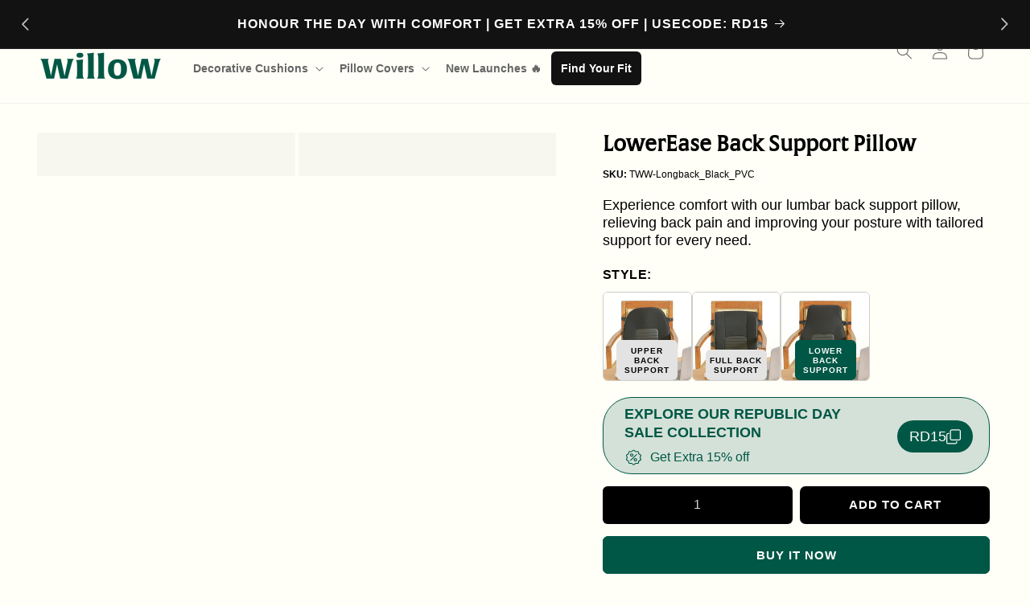

--- FILE ---
content_type: text/css
request_url: https://thewhitewillow.in/cdn/shop/t/51/assets/manic.css?v=119103782046370488511762178470
body_size: 7396
content:
/** Shopify CDN: Minification failed

Line 31:0 All "@import" rules must come first

**/
@font-face {
  font-family: 'alveratauploaded_file';
  src: url(https://cdn.shopify.com/s/files/1/0608/6308/6774/files/alverata-webfont.woff2?v=1695788879) format('woff2'),
       url(https://cdn.shopify.com/s/files/1/0608/6308/6774/files/alverata-webfont.woff?v=1695788869) format('woff');
  font-weight: normal;
  font-style: normal;
}

/* @font-face {
  font-family: 'alveratairregularuploadedfile';
  src: url(https://cdn.shopify.com/s/files/1/0608/6308/6774/files/alveratairregular-webfont.woff2?v=1695898974) format('woff2'),
       url(https://cdn.shopify.com/s/files/1/0608/6308/6774/files/alveratairregular-webfont.woff?v=1695898972) format('woff');
  font-weight: normal;
  font-style: normal;
} */

/* @font-face {
    font-family: 'alveratamduploaded_file';
    src: url('alveratamd-webfont.woff2') format('woff2'),
         url('alveratamd-webfont.woff') format('woff');
    font-weight: normal;
    font-style: normal;

} */

@import url('https://fonts.googleapis.com/css2?family=Inter:wght@100;200;300;400;500;600;700;800;900&display=swap');

/* font-family: 'Inter', sans-serif; */

body {
  letter-spacing: 0;
  color: #656565 !important;
  font-family: 'Inter', sans-serif !important;
  letter-spacing: 0 !important;
}

h1,h2,h3,h4,h5,h6 {
  font-family: 'alveratauploaded_file' !important;
  letter-spacing: 0 !important;
}

.page-width {
  max-width: 1800px;
}

img {
  max-width: 100%;
  height: auto;
}

/* collection page offer hidden code */
.card__content .you-save {
 display:none;
}
/* collection page offer hidden code  */

/* App Css Start */
/* #admin-bar-iframe {
    z-index: 2;
} */
#bob_whatsapp_widget_container {
    z-index: 1 !important;
}
/* App Css End */

.customer button,
#CartDrawer .drawer__inner-empty a.button,
#CartDrawer .drawer__inner .drawer__footer .cart__ctas button.button {
  text-transform: uppercase;
  font-weight: 600;
}

/* .customer button:after, */
.customer button:hover:after,
#CartDrawer .drawer__inner-empty a.button:hover:after,
#CartDrawer .drawer__inner .drawer__footer .cart__ctas button.button:hover:after {
  box-shadow: none;
}

/* #shopify-section-template--16120881381558__image_banner .banner .banner__content h2.banner__heading, */
/* .banner .banner__content h2.banner__heading {
  font-size: 36px;
  line-height: 48px;
} */

/* #shopify-section-template--16120881381558__image_banner .banner .banner__content .banner__buttons a.button, */
.banner .banner__content .banner__buttons a.button {
  /* font-size: 22px;
  line-height: 14px; */
  font-size: 18px;
  line-height: 1;
  min-width: fit-content;
}


.slick-arrow img {
  width: 40px;
  height: 40px;
}

.slick-prev:before {
  background-image:url(//thewhitewillow.in/cdn/shop/t/51/assets/left-arrow.svg?v=43503400474908080721762178030)
}

.slick-next:before {
  background-image:url(//thewhitewillow.in/cdn/shop/t/51/assets/right-arrow.svg?v=174580582047023596441762178030)
}

.slick-prev, 
.slick-next {
  /* width: 40px;
  height: 40px; */
  width: 35px;
  height: 35px;
}

.slick-prev:before,
.slick-next:before {
  content: "";
  display: block;
  background-repeat: no-repeat;
  /* width: 40px;
  height: 40px; */
  width: 35px;
  height: 35px;
  background-position: center;
  background-size: contain;
  opacity: 1;
}

/* .slick-prev {
  left: 0;
}

.slick-next {
  right: 0;
} */



h2 {
  /* font-family: 'alveratauploaded_file' !important; */
  /* font-size: 32px !important;
  line-height: 41px !important; */
  
  /* font-size: 28px !important;
  line-height: 34px !important;
  font-weight: 400 !important; */
  
  /* font-size: 26px !important;
  line-height: 30px !important;
  font-weight: 500 !important; */

  font-size: 24px !important;
  line-height: 28px !important;
  font-weight: 500 !important;
}

p {
  /* font-size: 20px;
  line-height: 24px;
  font-weight: 400; */

  font-size: 18px;
  line-height: 22px;
  font-weight: 400;
}

h2.banner__heading {
  font-size: 28px !important;
  line-height: 34px !important;
}

.template-page h1.h0 {
  font-size: 40px;
}

.mobile{
  display: none !important;
}

.card-wrapper .card__content .card__information .jdgm-widget .jdgm-prev-badge {
  font-size: 13px;
  text-transform: uppercase;
  font-weight: bold;
  color: #656565;
  margin-bottom: 10px;
}

.card-wrapper .card__content .card__information .jdgm-widget .jdgm-prev-badge .jdgm-prev-badge__stars {
  margin-right: 5px;
}

.card-wrapper .card__content .card__information .card__heading {
  /* font-family: 'alveratauploaded_file'; */
  /* font-size: 21px;
  line-height: 29px; */
  font-size: 18px;
  line-height: 22px;
  font-weight: 400;
}

.card-wrapper .card__content .card__information .card-information .price .price__container .price__sale .starts-at {
  /* font-family: 'Inter', sans-serif; */
  /* font-size: 16px; */
  font-size: 14px;
  line-height: 1;
  font-weight: 300;
  margin-right: 10px;
}

.card-wrapper .card__content .card__information .card-information .price .price__container .price__sale .price-item--regular {
  /* font-family: 'Inter', sans-serif; */
  /* font-size: 19px; */
  font-size: 16px;
  line-height: 1;
  font-weight: bold;
  color: #656565;
}

.card-wrapper .card__content .card__information .card-information .price .price__container .price__sale .price-item--last {
  /* font-family: 'Inter', sans-serif; */
  /* font-size: 24px; */
  font-size: 20px;
  line-height: 1;
  font-weight: bold;
  color: #656565;
}

.card-wrapper .card__content .quick-add modal-opener {
  display: flex;
  align-items: center;
  justify-content: space-between;
}

.card-wrapper .card__content .quick-add modal-opener .quick-add__submit {
  /* width: 48.5%;
  min-width: 48.5%; */ /* note remove */
  width: 100%;
  min-width: 100%;
  background-color: #000000;
  color: #ffffff;
  text-decoration: none;
  /* font-family: 'Inter', sans-serif; */
  /* font-size: 15px; */
  font-size: 14px;
  line-height: 1;
  font-weight: 500;
  text-transform: uppercase;
  white-space: nowrap;
}

.card-wrapper .card__content .quick-add modal-opener .quick-add__submit:before,
.card-wrapper .card__content .quick-add modal-opener .quick-add__submit:after,
.card-wrapper .card__content .quick-add modal-opener .quick-add__submit:hover:after {
  box-shadow: none;
}

.card-wrapper .card__content .quick-add modal-opener .quick-add__submit:after {
  /* border: 1.5px solid #707070;  */ /* note remove */
  border: 1.5px solid #000000;
}

.card-wrapper .card__content .card__information .short-description {
  /* font-family: 'Inter', sans-serif; */
  /* font-size: 20px;
  line-height: 24px; */
  font-size: 16px;
  line-height: 20px;
  font-weight: 300;
  margin-bottom: 0;
}

/*Footer Start*/

.footer .footer__content-top {
  display: flex;
  align-items: start;
  justify-content: space-between;
  gap: 40px;
  padding-bottom: 0 !important; 
}

.footer .logo-and-newsletter {
   width: 33.5%;
}

.footer .footer-nav-wrapper {
  width: 55%;
}

.footer .logo-and-newsletter .footer-block__newsletter {
  text-align: left;
}

.footer .logo-and-newsletter .footer-block__newsletter .newsletter-form {
  margin: 0;
  max-width: 100%;
}

.footer .logo-and-newsletter .newsletter-form__field-wrapper {
  max-width: 100%;
}

.footer .logo-and-newsletter .list-social {
  justify-content: start;
  align-items: center;
  margin-top: 8px;
}

.footer .logo-and-newsletter .footer-block__heading {
  margin-bottom: 15px;
  /* font-family: 'Inter', sans-serif !important;
  font-size: 26px !important;
  line-height: 30px !important; */
  font-size: 22px !important;
  line-height: 26px !important;
  font-weight: 300 !important;
  color: #FFFFFF !important;
}
.footer .logo-and-newsletter .footer-block__subtitle {
  font-size: 14px !important;
  line-height: 20px !important;
  color: #FFFFFF !important;
  margin-bottom: 15px;
}

.footer .logo-and-newsletter  .newsletter-form__field-wrapper .field__input {
  background: transparent !important;
  border: 1px solid #fff;
}

.footer .logo-and-newsletter .newsletter-form__button:not(:focus-visible):not(.focused),
.footer .logo-and-newsletter .newsletter-form__button{
  background-color: #fff !important;
}

.footer .logo-and-newsletter .newsletter-form__button{
  width: 15.3rem;
  font-size: 20px;
  letter-spacing: 0;
  line-height: 14.4px;
  color: #005745;
}

.footer .logo-and-newsletter .field__input{
   color: #fff;
   font-family: 'Inter', sans-serif;
   font-size: 16px;
   line-height: 24px;
   font-weight: 400;
   width: 100%;
   height: 4rem;
   min-height: 4rem;
}

.footer .logo-and-newsletter .field:before,
.footer .logo-and-newsletter .field:after{
  display: none;
}

.footer .logo-and-newsletter .field__input:focus, .select__select:focus{
  box-shadow: unset !important;
  padding: 0.8rem 1.5rem 0.8rem 2rem;
}

.footer .logo-and-newsletter .field__input:not(:placeholder-shown){
  padding: 0.8rem 1.5rem 0.8rem 2rem;
}

.footer .logo-and-newsletter .newsletter-form__field-wrapper .field__label{
  display: none;
}

.footer .logo-and-newsletter .list-social__item .icon {
  height: 3.5rem;
  width: 3.5rem;
}

.footer .logo-and-newsletter .list-social__item .icon.icon-facebook {
  height: 3rem;
  width: 3rem;
}

.footer .logo-and-newsletter .list-social__item .list-social__link {
  padding: 1.1rem 0.8rem;
}

.footer .logo-and-newsletter .list-social__item:first-child .list-social__link {
  padding-left: 0 !important;
}

.footer .logo-and-newsletter .list-social__item .icon path {
  fill: #fff;
}
.footer .footer-block__details-content .list-menu__item--link{
  /* font-family: 'Inter', sans-serif;
  font-size: 22px;
  line-height: 30px; */
  font-size: 18px;
  line-height: 22px;
  font-weight: 400;
  /* text-transform: uppercase; */
  color: #FFFFFF;
  padding-bottom: 14px;
}

.footer .footer-bar {
  border-top: 1px solid #ffffff;
}
.footer .footer-bar ul.footer-linklist-one {
  display: flex;
  flex-wrap: wrap;
  justify-content: center;
  list-style-type: none;
  padding: 0;
  margin-top: 0;
}
.footer .footer-bar ul.footer-linklist-one li a {
  color: #fff;
  padding: 0 15px;
  border-right: 1px solid;
  display: block;
  font-size: 14px;
  line-height: 16px;
}
.footer .footer-bar ul.footer-linklist-one li:last-child a {
  border-right: 0px;
}
.footer .footer-bar .footer-bar-info {
  text-align: center;
}
.footer .footer-bar .footer-bar-info p {
  font-size: 14px;
  line-height: 18px;
  margin: 0px;
  margin-top: 5px;
  color: #ffffff;
}
.footer .footer-bar .footer-bar-info a {
  color: #fff;
}

.footer .footer-nav-wrapper .footer-block__details-content .list-menu__item--link:hover, 
.footer .footer-nav-wrapper .copyright__content a:hover {
  color: #fff;
  text-decoration: underline;
  text-underline-offset: 0.3rem;
}

.footer .footer-nav-wrapper .footer-block__heading{
  /* display: none; */
  color: #FFFFFF;
  margin-bottom: 30px;
}

.footer .footer-nav-wrapper .footer-block.grid__item{
  flex-grow: 0 !important;
}


.footer .footer__content-bottom{
  display: none;
}

.footer .newsletter-form__message {
  font-size: 20px !important;
  line-height: 25px !important;
  font-weight: 200 !important;
  color: #FFFFFF !important;
}
/*Footer End*/


/* Product Page */
.template-product media-gallery .product__modal-opener:hover .product__media-icon, 
.template-product media-gallery .product__modal-opener:focus .product__media-icon {
  opacity: 0;
}

.template-product media-gallery .product__media-icon {
  display: none;
}

.template-product .product__info-wrapper .product__info-container .jdgm-preview-badge {
  margin-bottom: 10px;
}

.template-product .product__info-wrapper .product__info-container .jdgm-preview-badge .jdgm-prev-badge .jdgm-prev-badge__stars {
  margin-right: 5px;
}

.template-product .product__info-wrapper .product__info-container .jdgm-preview-badge .jdgm-prev-badge .jdgm-prev-badge__stars .jdgm-star {
  font-size: 14px;
}

.template-product .product__info-wrapper .product__info-container .jdgm-preview-badge .jdgm-prev-badge .jdgm-prev-badge__text {
  text-transform: uppercase;
  font-weight: 600;
  font-size: 16px;
}

.template-product .product__info-wrapper .product__info-container {
  max-width: 100%;
}

.template-product .product__info-wrapper .title-price {
  /* display: flex;
  flex-wrap: wrap;
  justify-content: space-between; */
  margin: 0 0 20px;
}

/* .template-product .product__info-wrapper .title-price .product__title {
  width: 60%;
  margin: 0;
}

.template-product .product__info-wrapper .title-price .product-price {
  width: 37%;
  display: flex;
  justify-content: end;
} */

.template-product .product__info-wrapper .title-price .product-price .price__container {
  margin-bottom: 0; 
}

.template-product .product__info-wrapper .title-price .product-price .price--on-sale .price__sale {
  display: flex;
  align-items: center;
  /* flex-wrap: nowrap; */
  /* justify-content: end; */
  column-gap: 10px;
}

.template-product .product__info-wrapper .title-price .product-price .price__container .price__sale .starts-at {
  display: none;
}

.template-product .product__info-wrapper .title-price .product-price .price__container .price__sale .price-item--regular,
.template-product .product__info-wrapper .title-price .mrp {
  /* font-family: 'Inter', sans-serif; */
  /* font-size: 28px; */
   /* font-size: 24px; */
  font-size: 20px;
  line-height: 1;
  /* font-weight: bold; */
   /* color: #656565; */
  color: #646363FF; 
  /* margin-right: 0; */
  letter-spacing: 0;
}

.template-product .product__info-wrapper .title-price .mrp {
  text-transform: uppercase;
}

.template-product .product__info-wrapper .title-price .product-price .price__container .price__sale .price-item--sale,
.template-product .product__info-wrapper .title-price .product-price .price__container .price__regular .price-item--regular {
  /* font-family: 'Inter', sans-serif; */
  /* font-size: 32px; */
  /* font-size: 30px; */
  font-size: 25px;
  line-height: 1;
  font-weight:600;
  /* color: #656565; */
   color: #000000FF;
  margin-right: 0;
  /* margin-top: -5px; */
  letter-spacing: 0;
  display: flex;
  align-items: center;
  gap: 5px;
}

.template-product .product__info-wrapper .title-price .product-price .price__container .price__sale .you-save {
  font-size: 16px;
  line-height: 1;
  font-weight: bold;
  color: #005745;
  letter-spacing: 0;
}

.template-product .product__info-wrapper .title-price .all-taxes {
  margin: 5px 0 0;
  font-size: 16px;
}
.template-product .product__info-wrapper .title-price .sku_code_text {
  font-size: 12px;
  line-height: 14px;
  margin-top: 10px;
  color: #000000FF;
}

.template-product .product__info-wrapper .title-price .product-price .price__container .price__regular .price-item--regular {
  margin-top: 0;
}

.template-product .product__info-wrapper .product__description {
  margin: 0 0 20px;
}

.template-product .product__info-wrapper .product__description p {
  /* font-family: 'Inter', sans-serif; */
  /* font-size: 22px;
  line-height: 28px; */
  font-size: 18px;
  line-height: 22px;
  font-weight: 400;
  color: #000000FF;
}

.template-product .product-form__input {
  max-width: 100%;
  margin-bottom: 20px;
}


.template-product .product .product__media-wrapper media-gallery p.gallery-text {
  font-family: 'Inter', sans-serif;
  /* font-size: 18px;
  line-height: 22px; */
  /* font-size: 1vw; */
  font-size: 12px;
  line-height: 16px;
  font-weight: bold;
  /* margin: 15px 0 0; */
  /* margin: -5px 0 0; */
  margin-top: 0px;
  margin-bottom: 10px;
  color: #656565;
  text-transform: uppercase;
}

.template-product h1 {
  font-family: 'alveratauploaded_file' !important;
  /* font-size: 36px;
  line-height: 48px; */
  font-size: 26px;
  line-height: 30px;
  font-weight: 600;
  color: #000000FF;
}

.template-product .product-swatch-options .swatches .swatches-container {
  line-height: 0;
  display: flex;
  flex-wrap: wrap;
  /* justify-content: space-between; */
  column-gap: 1.5%;
}

.template-product .product-swatch-options .swatches .swatches-container label {
  border-radius: 0;
  padding: 0;
  margin: 0.7rem 0.3rem 0 0;
  display: flex;
  /* font-family: 'Inter', sans-serif; */
  /* font-size: 12px; */
  /* font-size: 0.7vw; */
  font-size: 0.6vw;
  width: 32.333%;
  margin: 0.7rem 0 0 0;
}

.template-product .product-swatch-options .swatches .swatches-container label span {
  position: absolute;
  bottom: 0;
  left: 50%;
  transform: translate(-50%, -0%);
  text-transform: uppercase;
  color: #000000;
  width: 100%;
  max-width: 70%;
  text-align: center;
  padding: 8px 5px 6px;
  /* padding: 8px 10px 6px;
  width: fit-content; */
  /* line-height: 1; */
  line-height: 1.2;
  font-size: 10px;
  font-weight: bold;
  background-color: #e3e3e3;
  border-radius: 6px;
}
.template-product .product-swatch-options.variant-swatch .swatches .swatches-container label span {
  display: none !important;
}
.template-product .product-swatch-options.variant-swatch .swatches .swatches-container input[type=radio]+label {
  width: 18%;
  line-height: 0;
  margin: 0.7rem 0 0 0;
  border-radius: 6px;
  border: 1px solid #cdcdc8;
  overflow: hidden;
}
.template-product .product-swatch-options.variant-swatch .swatches .swatches-container input[type=radio]:checked+label {
  border: 1px solid #000000;
}

.template-product .product-swatch-options .swatches .swatches-container input[type=radio]:checked+label span,
.template-product .product-swatch-options .swatches .swatches-container input[type=radio]+label:hover span {
  background-color: #005745;
  margin-bottom: 0;
  border-radius: 6px;
  color: #ffffff;
}

.template-product .product-swatch-options .swatches .swatches-container input[type=radio]:checked+label {
  background-color: transparent;
}

.template-product .product-swatch-options .selected_options-container {
  display: flex;
  justify-content: space-between;
  flex-wrap: wrap;
  align-items: center;
}

.template-product .product-swatch-options .selected_options-container a.difference {
  font-family: 'Inter', sans-serif;
  /* font-size: 14px; */
  font-size: 12px;
  font-weight: bold;
  text-transform: uppercase;
  color: #656565;
}

.template-product variant-radios fieldset legend,
.template-product fieldset legend {
  font-family: 'Inter', sans-serif;
  /* font-size: 20px; */
  font-size: 16px;
  font-weight: bold;
  text-transform: uppercase;
  /* color: #656565; */
   color: #000000FF;
}

.template-product variant-radios fieldset.product-form__input input[type=radio]+label {
  border-radius: 6px;
  /* font-family: 'Inter', sans-serif; */
  margin: 0.7rem 0 0 0;
  /* width: 17%; */
  color: #656565;
  /* padding: 10px; */
  padding: 8px 10px;
  /* font-family: 'Inter', sans-serif; */
  /* font-size: 18px; */
  font-size: 16px;
  /* line-height: 1.5; */
  line-height: 18px;
  font-weight: 500;
}

.template-product variant-radios fieldset.product-form__input.custom-option input[type=radio]+label {
  width: 17%;
}

.template-product variant-radios fieldset.product-form__input .variant-options input[type=radio]:checked+label,
.template-product variant-radios fieldset.product-form__input .variant-options input[type=radio]+label {
    border-radius: 6px;
}

.template-product variant-radios fieldset.product-form__input input[type=radio]:checked+label,
.template-product .dropdown-options .product-form__input ul li input[type=radio]+label:hover {
  background-color: #005745;
  color: #ffffff;
}

.template-product .dropdown-options .product-form__input {
  position: relative;
  display: flex;
  justify-content: space-between;
}

.template-product .dropdown-options .product-form__input .option-label {
  width: 35%;
}

.template-product .dropdown-options .product-form__input ul {
  list-style: none;
  position: absolute;
  background-color: #ffffff;
  z-index: 1;
  padding-left: 0;
  margin: 0;
  right: 0;
  width: 63%;
}

.template-product .dropdown-options .product-form__input ul .dropdown {
  display: none;
}

.template-product .dropdown-options .product-form__input ul .dropdown.active {
  display: block;
  border: 1px solid #979797;
  margin-top: 5px;
}

.template-product .dropdown-options .product-form__input .selected-option {
  display: flex;
  align-items: center;
  justify-content: space-between;
  width: 100%;
  border: 1px solid #979797;
  cursor: pointer;
  padding: 5px 15px;
  background-color: #FFFEF7;
  border-radius: 6px;
}

.template-product .dropdown-options .product-form__input .selected-option svg {
  width: 15px;
  margin-left: 10px;
}

.template-product .dropdown-options .product-form__input .selected-option svg path {
  stroke: #979797;
}

.template-product .dropdown-options .product-form__input input[type=radio]+label {
  border: 0;
  margin: 0;
  width: 100%;
  text-align: left;
}

.template-product .dropdown-options .product-form__input .selected-option,
.template-product .dropdown-options .product-form__input input[type=radio]+label {
  /* font-family: 'Inter', sans-serif; */
  /* padding: 8px 20px; */
  /* font-size: 18px;
  font-weight: 400; */
  font-size: 16px;
  font-weight: 500;
  color: #656565;
}

/* .template-product .dropdown-options .product-form__input .selected-option {
  padding: 10px 20px;
} */

.template-product .dropdown-options .product-form__input input[type=radio]+label {
  /* padding: 10px 14px; */
  padding: 5px 15px;
}

.template-product .dropdown-options .option-label a.size-guide-benefit {
  /* font-family: 'Inter', sans-serif;
  font-size: 14px; */
  font-size: 12px;
  font-weight: bold;
  text-transform: uppercase;
  color: #656565;
  margin-top: -3px;
  display: block;
}

.template-product .product-form__input .label {
  display: flex;
  justify-content: space-between;
  flex-wrap: wrap;
  align-items: center;
}

.template-product .product-form__input ul.dimension {
  display: flex;
  list-style: none;
  margin: 0;
  padding-left: 0;
}

.template-product .product-form__input ul.dimension li {
  position: relative;
  text-transform: uppercase;
  /* font-family: 'Inter', sans-serif;
  font-size: 14px; */
  font-size: 12px;
  font-weight: bold;
  color: #656565;
  cursor: pointer;
  text-underline-offset: 8px;
  text-decoration: underline;
  text-decoration-thickness: 1px;
}

.template-product .product-form__input ul.dimension li.active {
  pointer-events: none;
  color: #005745;
}

/* .template-product .product-form__input ul.dimension li:after {
  content: '';
  position: absolute;
  border-bottom: 1px solid #656565;
  width: 100%;
  display: block;
  bottom: 6px;
} */

.template-product .product-form__input .variant-options {
  display: flex;
  flex-wrap: wrap;
  /* justify-content: space-between; */
  column-gap: 3.7%;
}

.template-product .product-form__input .variant-options label:last-child {
  margin-right: 0;
}

.template-product .product-form__input.pattern-products .products {
  display: flex;
  flex-wrap: wrap;
  /* justify-content: space-between; */
  column-gap: 2.5%;
}

.template-product .product-form__input.pattern-products .products a.image {
  width: 18%;
  line-height: 0;
  margin: 0.7rem 0 0 0;
  border-radius: 6px;
  border: 1px solid #cdcdc8;
  position: relative;
  text-decoration: none;
}

.template-product .product-form__input.pattern-products .products a.image.style {
  width: 23%;
}

.template-product .product-form__input.pattern-products .products a.image p {
  position: absolute;
  bottom: 0;
  left: 50%;
  transform: translate(-50%, -0%);
  text-transform: uppercase;
  color: #000000;
  width: 100%;
  max-width: 70%;
  text-align: center;
  padding: 8px 5px 6px;
  line-height: 1.2;
  font-size: 10px;
  font-weight: bold;
  background-color: #e3e3e3;
  border-radius: 6px;
  margin: 0;
  letter-spacing: .1rem;
}

.template-product .product-form__input.pattern-products .products a.image:hover p,
.template-product .product-form__input.pattern-products .products a.image.active p {
  background-color: #005745;
  color: #ffffff;
}


.template-product .product-form__input.pattern-products .products a.image img {
    border-radius: 5px;
}

.template-product .product-form__input.pattern-products .products a.image:hover {
  border: 1px solid #000000;
}


.template-product .quantity-buy-button {
  display: flex;
  justify-content: space-between;
}

.template-product .quantity-buy-button .product-form__input.product-form__quantity {
  flex: unset;
  width: 49%;
  margin: 0;
  min-width: unset;
}

.template-product .quantity-buy-button .buy-buttons {
  width: 49%;
}

.template-product .quantity-buy-button .quantity__label {
  display: none;
}

.template-product .quantity-buy-button .product-form__input.product-form__quantity .price-per-item__container quantity-input {
  width: 100%;
  background-color: #000000;
  color: #ffffff;
  border-radius: 6px;
}
.template-product .quantity-buy-button .product-form__input.product-form__quantity .price-per-item__container quantity-input:after {
    box-shadow: unset !important;
}
.template-product .quantity-buy-button .product-form__input.product-form__quantity .price-per-item__container quantity-input .quantity__button {
  opacity: 1;
  border-radius: 6px;
}

.template-product .quantity-buy-button .product-form__input.product-form__quantity .price-per-item__container quantity-input svg path {
  stroke: #ffffff;
}

.template-product .quantity-buy-button .buy-buttons .product-form {
  margin: 0;
}

.template-product .quantity-buy-button .product-form__input.product-form__quantity .price-per-item__container quantity-input .quantity__input:focus-visible {
  background-color: transparent;
  outline: 0;
  outline-offset: 0;
  box-shadow: none;
}

.template-product .quantity-buy-button .buy-buttons .product-form__submit {
  font-family: 'Inter', sans-serif;
  font-weight: bold;
  text-transform: uppercase;
  margin-bottom: 0;
  padding: 0 10px;
  background-color: #000000;
  display: block;
}

.template-product .quantity-buy-button .buy-buttons .product-form__submit:after {
  box-shadow: none;
}

.template-product product-form .product-form__buttons {
  max-width: 100%;
}

.template-product product-form {
  margin: 0 !important;
}

.template-product product-form .product-form__buttons .product-form__submit {
  display: none;
}

.template-product product-form .product-form__buttons shopify-buy-it-now-button .shopify-payment-button__button {
  font-weight: bold;
  text-transform: uppercase;
}

.template-product product-form .product-form__buttons shopify-buy-it-now-button .shopify-payment-button__button:before,
.template-product product-form .product-form__buttons shopify-buy-it-now-button .shopify-payment-button__button:after {
  display: none;
}

.template-product .product__info-wrapper .trust-icon-text {
  display: flex;
  column-gap: 15px;
  margin: 20px 0 0;
}

.template-product .product__info-wrapper .trust-icon-text .icon-text {
  width: 33.333%;
  text-align: center;
}

.template-product .product__info-wrapper .trust-icon-text .icon-text img {
  max-width: 60px;
  margin: 0 auto;
}

.template-product .product__info-wrapper .trust-icon-text .icon-text p {
  font-size: 13px;
  line-height: 16px;
  margin: 8px 0 0;
  color: #000000FF;
}

.template-product .product__info-wrapper .trust-icon-text .icon-text a {
  color: #656565;
  text-decoration: none;
  display: block;
  line-height: 0;
}

.product-grid .product-card-wrapper .card__inner .card__media .tag-badge {
  position: absolute;
  margin: 0;
  top: 20px;
  left: 30px;
  font-family: 'Inter', sans-serif;
  /* font-size: 22px; */
  font-size: 18px;
  line-height: 1;
  font-weight: 600;
  color: #656565;
  padding: 6px 10px;
  display: flex;
  align-items: center;
  border-radius: 5px;
}
.product-grid .product-card-wrapper .card__inner .card__media .tag-badge2 {
    top: 60px;
}

.product-grid .product-card-wrapper .card__inner .card__media .tag-badge svg {
  width: 20px;
  height: 18px;
  margin-right: 5px;
  margin-top: -5px;
}

.custom__mobile_view .price__container .price__sale .starts-at {
    display: none;
}
.template-product .custom__mobile_view {
    margin: 55px 0 15px 0;
}
.custom__mobile_view .custom__mobile_view_container {
    /* display: flex;
    flex-wrap: wrap;
    justify-content: space-between; */
    /* margin: 0 0 20px; */
}
.custom__mobile_view .custom__mobile_view_container .product-price .price--on-sale .price__sale {
    display: flex;
    /* justify-content: end; */
    align-items: center;
    column-gap: 10px;
}
.custom__mobile_view .custom__mobile_view_container .product-price .price__container .price__sale .price-item--regular,
.custom__mobile_view .custom__mobile_view_container .product-price .mrp {
    font-size: 14px;
    line-height: 1;
    font-weight: bold;
    color: #656565;
    margin-right: 0;
    letter-spacing: 0;
}

.custom__mobile_view .custom__mobile_view_container .product-price .mrp {
  text-transform: uppercase;
}

.custom__mobile_view .custom__mobile_view_container .product-price .price__container .price__sale .price-item--sale,
.custom__mobile_view .custom__mobile_view_container .product-price .price__container .price__regular .price-item--regular {
    /* font-size: 18px; */
    font-size: 16px;
    line-height: 1;
    font-weight: bold;
    color: #656565;
    margin-right: 0;
    letter-spacing: 0;
}

.custom__mobile_view .custom__mobile_view_container .product-price .price__container .price__sale .you-save {
  font-size: 13px;
  line-height: 1;
  font-weight: bold;
  color: #005745;
  letter-spacing: 0;
}

.custom__mobile_view .custom__mobile_view_container .all-taxes {
  margin: 5px 0 0;
  font-size: 13px;
}
.custom__mobile_view .custom__mobile_view_container .sku_code_text {
  font-size: 10px;
  line-height: 12px;
  margin-top: 10px;
}

.custom__mobile_view .custom__mobile_view_container .product__title {
    /* width: 60%; */
    margin: 0;
}
/* .custom__mobile_view .custom__mobile_view_container .product-price {
    width: 37%;
    display: flex;
    justify-content: end;
} */
.template-product .custom__mobile_view .jdgm-preview-badge .jdgm-prev-badge .jdgm-prev-badge__stars .jdgm-star {
    font-size: 10px;
}
.template-product .custom__mobile_view .jdgm-preview-badge .jdgm-prev-badge .jdgm-prev-badge__text {
    font-size: 12px;
    text-transform: uppercase;
    font-weight: 600;
}
.template-product .custom__mobile_view .jdgm-preview-badge {
    display: block !important;
}

/* Product Page Css Start */
.template-product .product-swatch-options .swatches .swatches-container__custom {
    column-gap: 2.5%;
}
.template-product .product-swatch-options .swatches .swatches-container__custom .swatches-image {
    width: 31.65%;/*48.75%*/
    padding: 0;
    display: flex;
    margin: 0.7rem 0 0 0;
    position: relative;
    border-radius: 5px;
}
.template-product .product-swatch-options .swatches .swatches-container__custom .swatches-image:hover {
    border: 1px solid #000;
}
.template-product .product-swatch-options .swatches .swatches-container__custom .swatches-image .swatches-image_product_url {
    text-decoration: none;
    width: 100%;
}
.template-product .product-swatch-options .swatches .swatches-container__custom .swatches-image .swatches-image_product_url img {
    border-radius: 5px;
    width: 100%;
}
.template-product .product-swatch-options .swatches .swatches-container__custom .swatches-image span {
    font-size: 12px;
    line-height: 14px;
    font-weight: bold;
    position: absolute;
    bottom: 0;
    text-align: center;
    color: #000000;
    padding: 8px 5px 6px;
    left: 50%;
    transform: translate(-50%, -0%);
    width: 100%;
    max-width: 70%;
    background-color: #e3e3e3;
    border-radius: 6px;
}
.template-product .product-swatch-options .swatches .swatches-container__custom .swatches-image:hover span {
    background: #005745;
    margin-bottom: 0;
    border-radius: 6px;
}
/* Product Page Css End */

/* blog */

.blog .grid {
  column-gap: 20px;
}

.blog .grid .grid__item {
  width: calc(25% - 20px * 3 / 4);
  /* max-width: calc(25% - 20px * 3 / 4); */
}

.blog .blog__posts .article-card .card__information {
  padding-left: 0;
  padding-right: 0;
}


.blog h2 {
  font-family: 'alveratauploaded_file' !important;
  /* font-size: 28px !important;
  line-height: 36px !important; */
  /* font-size: 26px !important;
  line-height: 30px !important;
  font-weight: 400 !important; */

  font-size: 24px !important;
  line-height: 28px !important;
  font-weight: 400 !important;
}

.blog .card-wrapper .card__content .card__information .card__heading {
  /* font-family: 'alveratauploaded_file';
  font-size: 26px;
  line-height: 30px; */
  font-family: 'alveratauploaded_file';
  font-size: 24px;
  line-height: 28px;
  font-weight: 400;
}

.blog .article-card__excerpt {
  /* font-family: 'Inter', sans-serif;
  font-size: 20px;
  line-height: 26px; */
  font-size: 18px;
  line-height: 22px;
  font-weight: 300;
  color: #656565;
  margin-bottom: 10px;
}

.blog .read-more {
  /* font-family: 'Inter', sans-serif; */
  font-size: 14px;
  line-height: 18px;
  font-weight: 500;
  color: #656565;
  text-transform: uppercase;
}

.blog.blog-list-image .image-blog-grid {
  display: flex;
  flex-wrap: wrap;
  column-gap: 20px;
}

.blog.blog-list-image .image-blog-grid .image,
.blog.blog-list-image .image-blog-grid slider-component {
  width: calc(50% - 20px / 2);
}

.blog.blog-list-image .image-blog-grid .image {
  line-height: 0;
}

.blog.blog-list-image .image-blog-grid .image img {
  height: 100%;
  object-fit: cover;
}

.blog.blog-list-image .image-blog-grid .blog__posts.articles-wrapper {
  margin-top: 0;
}

.blog.blog-list-image .image-blog-grid .grid .grid__item {
  width: calc(50% - 20px / 2);
}

.main-blog h1 {
  margin: 2rem 0;
}

.main-blog .blog-articles {
  /* display: flex;
  flex-wrap: wrap; */
  column-gap: 20px;
}

/* .main-blog .blog-articles .blog-articles__article.article.scroll-trigger.animate--slide-in {
  width: calc(25% - 20px * 3 / 4);
} */

.main-blog .blog-articles .article-card__image--medium .ratio:before {
  padding-bottom: 100%;
}

/* featured collection */
.template-page.shop .collection .short-description,
.template-collection .collection .short-description {
  display: none;
}

.facets__heading,
.facet-filters__label,
.product-count__text {
  font-size: 1.4rem !important;
  line-height: calc(1 + .5 / var(--font-body-scale)) !important;
}

cart-drawer.drawer {
  display: none !important;
  visibility: hidden !important;
}
.reviews-testimonials .reviews-inner .reviews-block .reviews .image img {
    aspect-ratio: 1 / 1;
}
  
@media screen and (min-width: 990px) {
  .collection .grid--5-col-desktop .grid__item {
    width: calc(20% - 20px * 4 / 5);
    max-width: calc(20% - 20px * 4 / 5);
  }
  
  .collection .grid--4-col-desktop .grid__item {
    width: calc(25% - 20px * 3 / 4);
    max-width: calc(25% - 20px * 3 / 4);
  }
  
  .collection .grid--3-col-desktop .grid__item {
    width: calc(33.33% - 20px * 2 / 3);
    max-width: calc(33.33% - 20px * 2 / 3);
  }

  .collection .grid--2-col-desktop .grid__item {
    width: calc(50% - 20px / 2);
    max-width: calc(50% - 20px / 2);
  }
}

@media screen and (min-width: 750px) and (max-width: 989px) {
  .collection .grid--2-col-tablet-down .grid__item {
    width: calc(50% - 20px);
  }
} 

@media screen and (min-width: 750px) {
  .collection .grid {
    column-gap: 20px;
  }
  .product__column-sticky {
    z-index: 0 !important;
  }
}

@media screen and (max-width: 749px) {
  .collection .grid {
    column-gap: 20px;
  }
  
  .collection .grid--2-col-tablet-down .grid__item {
    width: calc(50% - 20px);
  }

  .template-page h1.h0 {
    font-size: 30px;
  }
}

@media screen and (max-width: 380px) {
  .collection .grid {
    column-gap: 10px;
  }
  
  .collection .grid--2-col-tablet-down .grid__item {
    width: calc(50% - 10px);
  }
}

/* end featured collection */


header ul li a#HeaderMenu-take-quiz, header ul li a#HeaderMenu-find-your-fit {
  /* background-color: #005745; */
  background-color: #121212;
  color: #ffffff !important;
  border-radius: 6px;
}

header ul li a#HeaderMenu-take-quiz:hover, header ul li a#HeaderMenu-find-your-fit:hover {
  text-decoration: underline;
}

header ul li a#HeaderMenu-take-quiz .header__active-menu-item, header ul li a#HeaderMenu-find-your-fit .header__active-menu-item {
  color: #ffffff !important;
}

.icon-mega-menu-child {
  display: none;
}


/* media */

@media screen and (min-width: 750px){
  .footer__content-top .grid {
      row-gap: 5rem !important;
  }
  .desktop__Hide {
    display: none;
  }

  .template-product product-modal .product-media-modal__content>* {
    width: auto;
    height: 100vh;
  }
}

@media only screen and (max-width: 1050px) {
  .template-product .product-swatch-options.firmness .swatches .swatches-container label {
    flex-direction: column;
  }
  
  .template-product .product-swatch-options.firmness .swatches .swatches-container label span {
    position: unset;
    transform: unset;
    max-width: 100%;
    height: 100%;
    display: flex;
    align-items: center;
    border-radius: 0 !important;
  }

  .template-product .product-swatch-options.firmness .product-form__input.swatches .swatches-container input[type=radio]:not(.disabled)+label>.visually-hidden {
    display: none !important;
  }
}

@media only screen and (max-width: 1500px) {
  /* .template-product h1 {
    font-size: 32px;
    line-height: 40px;
  } */

  /* .template-product .product__info-wrapper .title-price .product-price .price__container .price__sale .price-item--regular {
    font-size: 25px;
  } */

  /* .template-product .product__info-wrapper .title-price .product-price .price__container .price__sale .price-item--sale {
    font-size: 30px;
  } */

  /* .template-product .product__info-wrapper .product__description {
    font-size: 20px;
    line-height: 26px;
  } */

  /* .template-product variant-radios fieldset legend, 
  .template-product fieldset legend {
    font-size: 18px;
  } */

  /* .template-product .product-swatch-options .selected_options-container a.difference,
  .template-product .dropdown-options .option-label a.size-guide-benefit,
  .template-product .product-form__input ul.dimension li {
    font-size: 13px;
  } */

  /* .template-product .dropdown-options .product-form__input .selected-option, .template-product .dropdown-options .product-form__input input[type=radio]+label,
  .template-product variant-radios fieldset.product-form__input input[type=radio]+label {
    font-size: 16px;
  } */

  /* .template-product .dropdown-options .product-form__input .selected-option {
    padding: 7px 20px;
  } */
  
}

/* @media only screen and (max-width: 1400px) {
  .template-product variant-radios fieldset.product-form__input input[type=radio]+label {
    width: 19%;
  }
} */

@media only screen and (max-width: 1300px) {
  .template-product .dropdown-options .product-form__input {
    flex-direction: column;
    row-gap: 6px;
  }

  .template-product .dropdown-options .product-form__input .option-label {
    width: 100%;
    display: flex;
    justify-content: space-between;
    align-items: center;
  }

  .template-product .dropdown-options .product-form__input ul {
    position: unset;
    width: 100%;
  }

  .template-product .dropdown-options .product-form__input .selected-option, 
  .template-product .dropdown-options .product-form__input input[type=radio]+label,
  .template-product variant-radios fieldset.product-form__input input[type=radio]+label {
    font-size: 14px;
  }

  .template-product variant-radios fieldset.product-form__input input[type=radio]+label {
    padding: 10px 5px;
    line-height: 16px;
  }
}

@media only screen and (max-width: 1200px) {

  .footer .logo-and-newsletter {
    width: 38%;
  }
  
  .footer .footer-nav-wrapper {
    width: 60%;
  }
  
  .footer .logo-and-newsletter .footer-block__heading {
    margin-bottom: 12px;
    /* font-size: 20px !important;
    line-height: 25px !important; */
    font-size: 18px !important;
    line-height: 22px !important;
  }

  .footer .logo-and-newsletter .newsletter-form__button {
    width: 12rem;
    /* font-size: 16px;
    line-height: 9px; */
    font-size: 14px;
    line-height: 10px;
  }   

  .footer .logo-and-newsletter .field__input {
    font-size: 14px;
    line-height: 18px;
    height: 3.5rem;
    min-height: 3.5rem;
  }

  .footer .footer-block__details-content .list-menu__item--link {
    /* font-size: 18px;
    line-height: 24px; */
    font-size: 16px;
    padding-bottom: 12px;
  }

  .product .product__media-wrapper media-gallery p.gallery-text {
    font-size: 16px;
    line-height: 20px;
  }

  .product-grid .product-card-wrapper .card__inner .card__media .tag-badge {
    /* font-size: 18px; */
    font-size: 14px;
  }

  .product-grid .product-card-wrapper .card__inner .card__media .tag-badge {
    left: 20px;
  }

  .product-grid .product-card-wrapper .card__inner .card__media .tag-badge svg {
    width: 18px;
    height: 16px;
  }

  /* .blog h2 {
    font-size: 26px !important;
    line-height: 34px !important;
  } */
  
  /* .blog .card-wrapper .card__content .card__information .card__heading {
    font-size: 22px;
    line-height: 28px;
  }
  
  .blog .article-card__excerpt {
    font-size: 18px;
    line-height: 24px;
  }
  
  .blog .read-more {
    font-size: 14px;
    line-height: 18px;
  } */

  .template-product .product-form__input.pattern-products .products a.image {
    display: flex;
    flex-direction: column;
  }

  .template-product .product-form__input.pattern-products .products a.image p {
    position: unset;
    transform: unset;
    max-width: 100%;
    height: 100%;
    display: flex;
    align-items: center;
    border-top-left-radius: 0;
    border-top-right-radius: 0;
  }
}


@media only screen and (max-width: 1025px) {
  /* h2 {
    font-size: 28px !important;
    line-height: 38px !important;
  } */

  h2.banner__heading {
    font-size: 26px !important;
    line-height: 32px !important;
  }

  h2 {
    /* font-size: 24px !important;
    line-height: 28px !important; */

    font-size: 22px !important;
    line-height: 26px !important;
  }

  p {
    /* font-size: 18px;
    line-height: 22px; */

    font-size: 16px;
    line-height: 20px;
  }

  .product-grid .product-card-wrapper .card__inner .card__media .tag-badge {
    font-size: 12px;
  }

  .product-grid .product-card-wrapper .card__inner .card__media .tag-badge svg {
    width: 16px;
    height: 14px;
  }

  .template-product h1 {
    /* font-size: 28px;
    line-height: 35px; */
    /* font-size: 24px;
    line-height: 30px; */
    font-size: 22px;
    line-height: 26px;
  }

  .template-product .product__info-wrapper .title-price .product-price .price__container .price__sale .price-item--regular,
  .template-product .product__info-wrapper .title-price .mrp {
    /* font-size: 20px; */
    font-size: 18px;
  }

  .template-product .product__info-wrapper .title-price .product-price .price__container .price__sale .price-item--sale,
  .template-product .product__info-wrapper .title-price .product-price .price__container .price__regular .price-item--regular {
    /* font-size: 25px; */
    font-size: 22px;
    margin-top: 0;
  }

  .template-product .product__info-wrapper .title-price .product-price .price__container .price__sale .you-save {
    font-size: 14px;
    line-height: 1;
  }

  .template-product .product__info-wrapper .title-price .all-taxes {
    font-size: 14px;
  }

  .template-product .product__info-wrapper .product__description p {
    /* font-size: 18px;
    line-height: 22px; */
    font-size: 16px;
    line-height: 20px;
  }

  .template-product variant-radios fieldset legend,
  .template-product fieldset legend {
    /* font-size: 16px; */
    font-size: 14px;
  }

  .template-product .product-swatch-options .selected_options-container a.difference,
  .template-product .dropdown-options .option-label a.size-guide-benefit,
  .template-product .product-form__input ul.dimension li {
    /* font-size: 12px; */
    font-size: 10px;
  }

  .template-product .dropdown-options .product-form__input .selected-option, 
  .template-product .dropdown-options .product-form__input input[type=radio]+label,
  .template-product variant-radios fieldset.product-form__input input[type=radio]+label {
    /* font-size: 14px; */
    font-size: 12px;
  }

  .template-product variant-radios fieldset.product-form__input input[type=radio]+label {
    line-height: 14px;
  }

  .template-product .dropdown-options .dropdown li {
    margin-top: -2px;
  }

  .blog h2 {
    /* font-size: 24px !important;
    line-height: 28px !important; */

    font-size: 22px !important;
    line-height: 26px !important;
  }

  .blog .card-wrapper .card__content .card__information .card__heading {
    font-size: 22px;
    line-height: 26px;
  }
  
  .blog .article-card__excerpt {
    font-size: 18px;
    line-height: 22px;
  }
  
  .blog .read-more {
    font-size: 12px;
    line-height: 16px;
  }
}

@media only screen and (max-width: 1200px)  and (min-width: 990px) {
  /* .card-wrapper .card__content .card__information .card__heading {
    font-size: 18px;
    line-height: 22px;
  } */

  .card-wrapper .card__content .card__information .card-information .price .price__container .price__sale .starts-at {
    /* font-size: 14px; */
    margin-right: 5px;
  }

  .card-wrapper .card__content .card__information .card-information .price .price__container .price__sale .price-item--regular {
    /* font-size: 16px; */
    margin-right: 5px;
  }

  .card-wrapper .card__content .card__information .card-information .price .price__container .price__sale .price-item--last {
    /* font-size: 20px; */
  }

  .card-wrapper .card__content .quick-add modal-opener .quick-add__submit {
    font-size: 12px;
  }

  .card-wrapper .card__content .card__information .short-description {
    font-size: 16px;
    line-height: 20px;
  }
}

@media only screen and (max-width: 990px) {
  .blog .grid .grid__item {
    width: calc(50% - 20px / 2);
  }

  .blog.blog-list-image h2 {
    margin-bottom: 16px;
  }

  .blog.blog-list-image .image-blog-grid {
    row-gap: 30px;
  }

  .blog.blog-list-image .image-blog-grid .image,
  .blog.blog-list-image .image-blog-grid slider-component {
    width: 100%;
  }

  /* .main-blog .blog-articles .blog-articles__article.article.scroll-trigger.animate--slide-in {
    width: calc(50% - 20px / 2);
  } */
}

@media only screen and (max-width: 900px) {
  .footer .footer-block__details-content .list-menu__item--link {
    font-size: 16px;
    line-height: 20px;
    padding-bottom: 8px;
  }

  .footer .grid--3-col-tablet .grid__item,
  .footer .grid--4-col-tablet .grid__item{
    width: calc(50% - var(--grid-desktop-horizontal-spacing) * 2 / 3);
  }

  .footer .footer__content-top .logo-and-newsletter .grid {
    row-gap: 4rem;
  }

  .product .product__media-wrapper media-gallery p.gallery-text {
    font-size: 13px;
    line-height: 16px;
  }

  /* .template-product h1 {
    font-size: 25px;
    line-height: 30px;
  } */

  .template-product .product__info-wrapper .title-price .product-price .price__container .price__sale .price-item--regular,
  .template-product .product__info-wrapper .title-price .mrp {
    font-size: 18px;
  }

  .template-product .product__info-wrapper .title-price .product-price .price__container .price__sale .price-item--sale,
  .template-product .product__info-wrapper .title-price .product-price .price__container .price__regular .price-item--regular {
    font-size: 22px;
  }

  /* .template-product .product__info-wrapper .product__description {
    font-size: 16px;
    line-height: 20px;
  } */

  .template-product .dropdown-options .product-form__input .selected-option,
  .template-product .dropdown-options .product-form__input input[type=radio]+label {
    padding: 7px 15px;
  }

  .template-product .dropdown-options .dropdown li {
    margin-top: 0px;
  }
}

@media only screen and (max-width: 989px) {
  .menu-drawer-container #menu-drawer .menu-drawer__menu .menu-drawer__menu-item.child-title,
  .menu-drawer-container #menu-drawer .menu-drawer__menu .menu-drawer__menu-item.grand-child-title {
    margin: 15px 0 0;
    color: #005745;
    font-weight: bold;
  }
  
  .menu-drawer-container #menu-drawer .menu-drawer__menu .menu-drawer__menu-item .menu-image {
    border-radius: 50%;
    width: 50px;
    height: 50px;
    object-fit: cover;
    margin-right: 10px;
  }

  .menu-drawer .menu-drawer__menu-item {
    font-size: 14px;
  }

  .menu-drawer .menu-drawer__menu-item .menu-badge {
    font-size: 9px;
    line-height: 1;
    margin-left: 5px;
    padding: 4px 8px;
    border-radius: 20px;
    text-transform: uppercase;
    white-space: nowrap;
  }

 .menu-drawer .megamenu-button {
   display: flex;
   column-gap: 10px;
   margin: 20px 25px 0;
 }

  .menu-drawer .megamenu-button.sub-menu-button {
    margin: 20px 25px 30px;
  }

  .menu-drawer .megamenu-button a.btn {
    background-color: #005745;
    color: #ffffff;
    line-height: 17px;
    padding: 15px;
    text-decoration: none;
    font-size: 13px;
    width: 50%;
    text-align: center;
    border-radius: 6px;
  }

  .menu-drawer .image-block {
    margin: 20px 25px 0;
    text-align: center;
  }

  .menu-drawer .image-block a {
    text-decoration: none;
  }

  .menu-drawer .image-block .megamenu-image {
    position: relative;
  }

  .menu-drawer .image-block .megamenu-image p.image-badge {
    position: absolute;
    margin: 0;
    top: 8px;
    right: 10px;
    /* background-color: #005745;
    color: #ffffff; */
    text-transform: uppercase;
    font-size: 9px;
    line-height: 1;
    padding: 6px 10px;
  }

  .menu-drawer .image-block .megamenu-image .megamenu-text h2 {
    font-size: 1.4rem !important;
    line-height: 18px !important;
    text-decoration: none !important;
  }

  .menu-drawer .image-block .megamenu-image:hover .megamenu-text h2 {
    text-decoration: underline !important;
  }

  svg.icon-facebook path {
    fill: currentcolor;
  }

  header ul li a#HeaderDrawer-take-quiz {
    /* background-color: #005745; */
    background-color: #121212;
    color: #ffffff !important;
    width: fit-content;
    margin-left: 3rem;
    border-radius: 6px;
  }
  header ul li a#HeaderDrawer-find-your-fit {
    /* background-color: #005745; */
    background-color: #121212;
    color: #ffffff !important;
    width: fit-content;
    margin-left: 3rem;
    border-radius: 6px;
  }
}

@media only screen and (max-width: 850px) {
  .product .product__media-wrapper media-gallery p.gallery-text {
    font-size: 11px;
    line-height: 14px;
  }
}

@media only screen and (max-width: 768px) {
  .mobile{
    display: block !important;
  }
  
  .desktop {
    display: none !important;
  }

  .slick-prev, 
  .slick-next {
    width: 30px;
    height: 30px;
  }

  .slick-prev:before, 
  .slick-next:before {
    width: 30px;
    height: 30px;
  }

   h2.banner__heading {
    font-size: 18px !important;
    line-height: 24px !important;
  }

  .banner .banner__content .banner__buttons {
    margin-top: 10px;
  }

  .banner .banner__content .banner__buttons a.button {
    font-size: 12px;
    line-height: 14px;
    min-height: unset;
    padding: 10px 15px;
  }


  /* h2 {
    font-size: 18px !important;
    line-height: 24px !important;
  } */

  h2 {
    font-size: 18px !important;
    line-height: 22px !important;
  }

  p {
    font-size: 14px;
    line-height: 17px;
  }

  .card-wrapper .card__content .card__information .card__heading {
    font-size: 16px;
    line-height: 20px;
  }

  .card-wrapper .card__content .card__information .card-information .price .price__container .price__sale .starts-at {
    /* font-size: 14px; */
    font-size: 12px;
  }

  .card-wrapper .card__content .card__information .card-information .price .price__container .price__sale .price-item--regular {
    /* font-size: 14px; */
    font-size: 12px;
  }

  .card-wrapper .card__content .card__information .card-information .price .price__container .price__sale .price-item--last {
    /* font-size: 17px; */
    font-size: 14px;
  }

  .card-wrapper .card__content .quick-add modal-opener {
    flex-direction: column;
  }

  .card-wrapper .card__content .quick-add modal-opener .quick-add__submit {
    width: 100%;
    min-width: 100%;
    font-size: 12px;
    margin-top: -2px;
  }

  .card-wrapper .card__content .card__information .short-description {
    font-size: 14px;
    line-height: 17px;
  }

  .product-grid .product-card-wrapper .card__inner .card__media .tag-badge {
    top: 10px;
    left: 15px;
  }
  .product-grid .product-card-wrapper .card__inner .card__media .tag-badge2 {
    top: 50px;
  }
  .blog .title-wrapper-with-link {
    margin-bottom: 0;
  }

  .blog h2 {
    font-size: 16px !important;
    line-height: 20px !important;
  }

  .blog .card-wrapper .card__content .card__information .card__heading {
    font-size: 16px;
    line-height: 20px;
  }

  .blog .article-card__excerpt {
    font-size: 14px;
    line-height: 18px;
  }

  .blog .read-more {
    font-size: 12px;
    line-height: 14px;
  }

  .template-product h1 {
    font-size: 18px;
    line-height: 22px;
  }

  .template-product .product__info-wrapper .title-price .product-price .price__container .price__sale .price-item--regular,
  .template-product .product__info-wrapper .title-price .mrp {
    font-size: 14px;
  }

  .template-product .product__info-wrapper .title-price .product-price .price__container .price__sale .price-item--sale,
  .template-product .product__info-wrapper .title-price .product-price .price__container .price__regular .price-item--regular {
    font-size: 18px;
  }

  .template-product .product__info-wrapper .title-price .product-price .price__container .price__sale .you-save {
    font-size: 13px;
    line-height: 1;
  }

  .template-product .product__info-wrapper .title-price .all-taxes {
    font-size: 13px;
  }

  .template-product variant-radios fieldset.product-form__input input[type=radio]+label {
    /* width: 19%; */
    padding: 10px 5px;
  }

  .template-product .dropdown-options .product-form__input .selected-option, 
  .template-product .dropdown-options .product-form__input input[type=radio]+label,
  .template-product variant-radios fieldset.product-form__input input[type=radio]+label {
    font-size: 12px;
  }

  .template-product .product__info-wrapper .product__description p {
    font-size: 14px;
    line-height: 17px;
  }

  .template-product variant-radios fieldset legend,
  .template-product fieldset legend {
    font-size: 12px;
  }

  .template-product .quantity-buy-button .product-form__input.product-form__quantity .price-per-item__container quantity-input,
  .template-product .quantity-buy-button .buy-buttons .product-form__submit,
  .template-product product-form .product-form__buttons shopify-buy-it-now-button .shopify-payment-button__button {
    min-height: unset;
    padding: 12px 10px;
  }

  .template-product .quantity-buy-button .product-form__input.product-form__quantity .price-per-item__container quantity-input .quantity__input,
  .template-product .quantity-buy-button .buy-buttons .product-form__submit,
  .template-product product-form .product-form__buttons shopify-buy-it-now-button .shopify-payment-button__button {
    font-size: 12px;
  }

  .template-product product-form .product-form__buttons shopify-buy-it-now-button .shopify-payment-button__button { 
    height: unset;
  }

  .template-product .product__info-wrapper .product__info-container .jdgm-preview-badge .jdgm-prev-badge .jdgm-prev-badge__stars .jdgm-star {
    font-size: 11px;
  }

  .template-product .product__info-wrapper .product__info-container .jdgm-preview-badge .jdgm-prev-badge .jdgm-prev-badge__text {
    font-size: 13px;
  }

  .card-wrapper .card__content .card__information .jdgm-widget .jdgm-prev-badge {
    font-size: 10px;
  }
}

@media screen and (max-width: 1200px) {
/* Product Page Css Start */
.template-product .product-swatch-options .swatches .swatches-container__custom .swatches-image {
    width: 48.75%;
}
.template-product .product-swatch-options .swatches .swatches-container__custom .swatches-image span {
  font-size: 10px;
  line-height: 12px;
}
/* Product Page Css End */
}

@media only screen and (max-width: 749px) {
  .mobile__Hide {
    display: block;
  }
  .desktop__Hide {
    display: none;
  }
/* product Page Css Start */
/* .template-product .product__info-wrapper .product__info-container .shopify-app-block {
    display: none;
} */
/* product Page Css End */
  
  .page-width {
    padding: 0 3rem;
  }
  
  /* #shopify-section-template--16120881381558__image_banner .banner .banner__content h2.banner__heading, */
  /* .banner .banner__content h2.banner__heading {
    font-size: 18px;
    line-height: 24px;
  } */

  /* #shopify-section-template--16120881381558__image_banner .banner .banner__content .banner__buttons a.button, */
  /* .banner .banner__content .banner__buttons a.button {
    font-size: 12px;
    line-height: 14px;
  } */

  .banner .banner__content .banner__box {
    bottom: -85px;
  }

  #shopify-section-template--16120881381558__ca8f2ee9-61f8-470b-ac44-187808e3a108 .banner .banner__content .banner__box {
    bottom: unset;
  }
  .collection slider-component.page-width {
    padding: 0 3rem;
  }

  .footer .footer__content-top{
    flex-direction: column;
    padding-left: calc(5rem / var(--font-body-scale)) !important;
    padding-right: calc(5rem / var(--font-body-scale)) !important;
  }

  .footer .logo-and-newsletter {
    width: 100%;
  }

  .footer .footer-nav-wrapper {
    width: 100%;
  }

  .footer-block-image, 
  .footer-block-image.left, 
  .footer-block-image.center, 
  .footer-block-image.right{
    justify-content: start !important;
  }

  .logo-and-newsletter .footer-block__image-wrapper,
  .logo-and-newsletter .footer-block__details-content{
    margin-bottom: 0rem;
  }

  .footer .logo-and-newsletter .footer-block__heading {
    font-size: 14px !important;
    line-height: 19px !important;
  }
  .footer .logo-and-newsletter .footer-block__subtitle {
    font-size: 10px !important;
    line-height: 14px !important;
    margin-top: -5px;
  }

  .footer .logo-and-newsletter .footer-block__newsletter {
    width: 100%;
  }

  .footer .logo-and-newsletter .field__input {
    font-size: 12px;
    line-height: 16px;
    height: 3rem;
    min-height: 3rem;
   padding: 0rem 1.5rem 0;
  }

  .footer .logo-and-newsletter .newsletter-form__button {
    width: 11rem;
    font-size: 14px;
    line-height: 19px;
  }

  .footer .logo-and-newsletter .field__input:focus, .select__select:focus,
  .footer .logo-and-newsletter .field__input:not(:placeholder-shown) {
    padding: 0rem 1.5rem 0;
  }

  .footer .logo-and-newsletter .list-social__item .icon.icon-facebook {
    height: 2rem;
    width: 2rem;
  }

  .footer .logo-and-newsletter .list-social__item .icon {
    height: 2.5rem;
    width: 2.5rem;
  }

  .footer .logo-and-newsletter .list-social__item .list-social__link {
    padding: 1.1rem 0.5rem;
  }

  /* .footer .grid {
    display: flex !important;
    align-items: flex-start;
    justify-content: center;
    column-gap: 10px;
  } */

  .footer-block.grid__item {
    margin: 0 !important;
  }

  .footer .footer-nav-wrapper .footer-block__heading {
    margin-bottom: 20px;
  }
  .footer .footer-block__details-content .list-menu__item--link {
    font-size: 14px;
    line-height: 18px;
    padding-bottom: 14px;
  }

  .footer .logo-and-newsletter .list-social {
    margin-top: 5px;
  }

  .footer .footer-block__details-content {
    margin-bottom: 1rem;
  }

  .footer .newsletter-form__message {
    font-size: 16px !important;
    line-height: 20px !important;
  }

 .footer .logo-and-newsletter .footer-block__newsletter .newsletter-form {
    align-items: start !important;
 }

  .footer .footer-bar ul.footer-linklist-one li a {
    padding: 0 5px !important;
    border-right: 1px solid;
    display: block;
    font-size: 12px !important;
    line-height: 20px !important;
    margin-bottom: 5px;
  }
  .footer .footer-bar .footer-bar-info p {
    font-size: 12px;
    line-height: 16px;
  }

  .template-product .product-swatch-options .swatches .swatches-container label {
    /* font-size: 2vw; */
    font-size: 1.5vw;
  }

  .template-product .product-media-container.constrain-height.media-fit-contain {
    width: 100%;
  }

  .template-product .product__info-wrapper .product__info-container .jdgm-preview-badge .jdgm-prev-badge .jdgm-prev-badge__stars .jdgm-star {
    font-size: 10px;
  }

  .template-product .product__info-wrapper .product__info-container .jdgm-preview-badge .jdgm-prev-badge .jdgm-prev-badge__text {
    font-size: 12px;
  }
  .product .product__media-wrapper .slider-mobile-gutter .product__media-list .product__media-item {
    margin: 0;
    width: 100%;
    scroll-snap-stop: always;
  }
  .product .product__media-wrapper .slider.slider--mobile {
      scroll-padding-left: 0 !important;
  }
  .product .product__media-wrapper .slider--mobile:after {
      padding-left: 0;
  }

  .template-product .product-media-modal__content {
    width: 75%;
    margin: 0 auto;
  }

  .template-product .product-media-modal__content>*:not(.active) {
    display: block;
  }

  /* Footer Accordion Css Start */
  .footer .Footer__accordion_container .Footer__accordion_content {
    display: none;
  }
  .footer .Footer__accordion_container.active .Footer__accordion_content {
    display: block;
  }
  .footer .footer-nav-wrapper .Footer__accordion_container {
        width: 100%;
        border-bottom: 1px solid #ffffff;
  }
  .footer .footer-nav-wrapper .Footer__accordion_container:first-child {
    border-top: 1px solid #ffffff;
  }
  .footer .footer-nav-wrapper .Footer__accordion_container .Footer__accordion_heading {
    padding: 20px 28px 0px 0;
    position: relative;
  }
  .footer .footer-nav-wrapper .Footer__accordion_container .Footer__accordion_heading:after {
    position: absolute;
    right: 0;
    top: 17px;
    content: "";
    background-image: url(//thewhitewillow.in/cdn/shop/t/43/assets/right-arrow.svg?v=1745805…);
    display: block;
    background-repeat: no-repeat;
    width: 26px;
    height: 26px;
    background-position: center;
    background-size: contain;
    transform: rotate(90deg);
  }
  .footer .footer-nav-wrapper .Footer__accordion_container .Footer__accordion_heading.active:after {
    transform: rotate(270deg);
  }
  /* Footer Accordion Css End */
}

@media only screen and (max-width: 600px) {
  /* .template-product h1 {
    font-size: 22px;
    line-height: 28px;
  }

  .template-product .product__info-wrapper .title-price .product-price .price__container .price__sale .price-item--regular {
    font-size: 14px;
  }

  .template-product .product__info-wrapper .title-price .product-price .price__container .price__sale .price-item--sale {
    font-size: 18px;
  }

  .template-product variant-radios fieldset.product-form__input input[type=radio]+label {
    width: 19%;
    padding: 10px 5px;
  }

  .template-product .dropdown-options .product-form__input .selected-option, 
  .template-product .dropdown-options .product-form__input input[type=radio]+label,
  .template-product variant-radios fieldset.product-form__input input[type=radio]+label {
    font-size: 12px;
  } */

  .card-wrapper .card__content .card__information .card__heading {
    font-size: 16px;
    line-height: 18px;
  }

  .product-grid .product-card-wrapper .card__inner .card__media .tag-badge {
    font-size: 10px;
    top: 10px;
    left: 10px;
  }
  .product-grid .product-card-wrapper .card__inner .card__media .tag-badge2 {
    top: 35px;
  }

  .product-grid .product-card-wrapper .card__inner .card__media .tag-badge svg {
    width: 14px;
    height: 12px;
    margin-top: -1px;
  }

  .template-product .product-media-modal__content {
    width: 90%;
  }

  .template-product .product__info-wrapper .trust-icon-text .icon-text img {
    max-width: 50px;
  }

  .template-product .product__info-wrapper .trust-icon-text .icon-text p {
    font-size: 12px;
  }
}

@media only screen and (max-width: 500px) {
  .slick-prev, 
  .slick-next {
    width: 25px;
    height: 25px;
  }
  
  .slick-prev:before,
  .slick-next:before {
    width: 25px;
    height: 25px;
  }

  .product-grid .product-card-wrapper .card__inner .card__media .tag-badge {
    font-size: 8px;
    padding: 4px 8px;
  }

  .product-grid .product-card-wrapper .card__inner .card__media .tag-badge svg {
    width: 10px;
    height: 8px;
    margin-top: -3px;
  }
  /* Footer Css Start */
  /* .footer .footer-block__details-content .list-menu__item--link {
    min-height: 60px;
  } */
  /* Footer Css End */
}

@media only screen and (max-width: 400px) {
  /* .template-product h1 {
    font-size: 20px;
    line-height: 25px;
  } */

  /* .template-product .product__info-wrapper .title-price .product-price .price__container .price__sale .price-item--regular {
    font-size: 14px;
  }

  .template-product .product__info-wrapper .title-price .product-price .price__container .price__sale .price-item--sale {
    font-size: 18px;
  } */

  /* .template-product .product__info-wrapper .product__description {
    font-size: 14px;
    line-height: 20px;
  } */

  /* .template-product variant-radios fieldset legend,
  .template-product fieldset legend {
    font-size: 12px;
  } */

  /* .template-product .product-swatch-options .selected_options-container a.difference, 
  .template-product .dropdown-options .option-label a.size-guide-benefit,
  .template-product .product-form__input ul.dimension li {
    font-size: 10px;
  } */

  /* .template-product .dropdown-options .product-form__input .selected-option,
  .template-product .dropdown-options .product-form__input input[type=radio]+label,
  .template-product variant-radios fieldset.product-form__input input[type=radio]+label {
    font-size: 12px;
  } */

  .template-product .dropdown-options .product-form__input .selected-option {
    padding: 7px 10px;
  }

  .template-product .dropdown-options .product-form__input input[type=radio]+label {
    padding: 5px 10px;
  }

  .template-product .quantity-buy-button .buy-buttons .product-form__submit {
    font-size: 12px;
  }
}

@media only screen and (max-width: 380px) {
  .blog .grid {
    column-gap: 10px;
  }

  .main-blog .blog-articles {
    column-gap: 10px;
  }
}

@media only screen and (max-width: 375px) {
  .menu-drawer .megamenu-button a.btn {
    padding: 15px 10px;
  }
}

@media only screen and (max-width: 370px) {
  /* .card-wrapper .card__content .card__information .card-information .price .price__container .price__sale .price-item--regular {
    font-size: 13px;
  }
  
  .card-wrapper .card__content .card__information .card-information .price .price__container .price__sale .price-item--last {
    font-size: 15px;
  } */

  .card-wrapper .card__content .card__information .card-information .price .price__container .price__sale .starts-at,
  .card-wrapper .card__content .card__information .card-information .price .price__container .price__sale .price-item--regular {
    margin-right: 3px;
  }

  .custom__mobile_view .custom__mobile_view_container .product-price .price__container .price__sale .price-item--regular,
  .custom__mobile_view .custom__mobile_view_container .product-price .mrp {
    font-size: 13px;
  }

  .custom__mobile_view .custom__mobile_view_container .product-price .price__container .price__sale .price-item--sale,
  .custom__mobile_view .custom__mobile_view_container .product-price .price__container .price__regular .price-item--regular {
    font-size: 15px;
  }

  .custom__mobile_view .custom__mobile_view_container .product-price .price__container .price__sale .you-save {
    font-size: 12px;
    color: #005745;
  }

  .custom__mobile_view .custom__mobile_view_container .all-taxes {
    font-size: 12px;
  }
}

@media only screen and (max-width: 360px) {
  .slick-prev, 
  .slick-next {
    width: 20px;
    height: 20px;
  }
  
  .slick-prev:before,
  .slick-next:before {
    width: 20px;
    height: 20px;
  }

   .footer .footer__content-top{
      padding-left: calc(4rem / var(--font-body-scale)) !important;
      padding-right: calc(4rem / var(--font-body-scale)) !important;
    }
}

@media only screen and (max-width: 355px) {
  .menu-drawer .megamenu-button a.btn {
    padding: 12px 8px;
    font-size: 11px;
    line-height: 15px;
  }
  
  .template-product .product-form__input .variant-options input[type=radio]+label {
    font-size: 11px;
  }
}



--- FILE ---
content_type: text/css
request_url: https://thewhitewillow.in/cdn/shop/t/51/assets/custom-mega-menu.css?v=127315485721167081731762178030
body_size: 371
content:
.mega-menu{position:static}.mega-menu__content{background-color:rgb(var(--color-background));border-left:0;border-radius:0;border-right:0;left:0;overflow-y:auto;padding-bottom:3rem;padding-top:3rem;position:absolute;right:0;z-index:1;border-top:1px solid #000000!important}.shopify-section-header-sticky .mega-menu__content{max-height:calc(100vh - var(--header-bottom-position-desktop, 20rem) - 4rem)}.header-wrapper--border-bottom .mega-menu__content{border-top:0}.js .mega-menu__content{opacity:0;transform:translateY(-1.5rem)}.mega-menu[open] .mega-menu__content{opacity:1;transform:translateY(0)}.mega-menu__list{display:grid;gap:1.8rem 4rem;grid-template-columns:repeat(6,minmax(0,1fr));list-style:none}.mega-menu__link{color:rgba(var(--color-foreground),.75);display:block;line-height:calc(1 + .3 / var(--font-body-scale));padding-bottom:.6rem;padding-top:.6rem;text-decoration:none;transition:text-decoration var(--duration-short) ease;word-wrap:break-word}.mega-menu__link--level-2{font-weight:700}.header--top-center .mega-menu__list{display:flex;justify-content:center;flex-wrap:wrap;column-gap:0}.header--top-center .mega-menu__list>li{width:16%;padding-right:2.4rem}.mega-menu__link:hover,.mega-menu__link--active{color:rgb(var(--color-foreground));text-decoration:underline}.mega-menu__link--active:hover{text-decoration-thickness:.2rem}.mega-menu .mega-menu__list--condensed{display:block}.mega-menu__list--condensed .mega-menu__link{font-weight:400}header details summary .list-menu__item{padding:0}header .list-menu__item.link,.mega-menu__content .mega-menu__link.link,.mega-menu__content .mega-menu__link.link a{color:#656565;text-decoration:none}.header__menu-item:not([aria-expanded=true]):hover span{text-decoration:none}summary[aria-expanded=true] span,summary.header__menu-item a:hover{text-decoration:underline}header .header__menu-item{font-weight:700}.custom-mega-menu{max-width:1300px}.custom-mega-menu .menu-image-block{display:flex;justify-content:space-between}.custom-mega-menu .menu-block{display:flex;width:65%;justify-content:space-between}.custom-mega-menu .menu-block .mega-menu__list{display:unset;padding-left:0;width:25%}.custom-mega-menu .menu-block .mega-menu__list li{margin-bottom:5px}.custom-mega-menu .menu-block .mega-menu__list li .sub-menu{display:flex;align-items:center;justify-content:space-between}.custom-mega-menu .menu-block .mega-menu__list li .sub-menu span,.custom-mega-menu .menu-block .mega-menu__list li .sub-menu span a{width:auto}.custom-mega-menu .menu-block .mega-menu__list li[select-menu] svg{width:13px;height:13px;transform:rotate(270deg);margin-left:5px}.custom-mega-menu .menu-block .mega-menu__list li:hover svg{animation:slide1 1s ease-in-out infinite}.custom-mega-menu .menu-block .mega-menu__list li a:hover~svg{animation:unset}.header__menu-item:hover svg{animation:slide2 1s ease-in-out infinite}@keyframes slide1{0%,to{transform:rotate(270deg) translate(0)}50%{transform:rotate(270deg) translateY(5px)}}@keyframes slide2{0%,to{transform:translate(0)}50%{transform:translateY(3px)}}.custom-mega-menu .menu-block .child-menu{display:flex;width:75%}.custom-mega-menu .menu-block .child-menu .child-menu-inner:has(>.grand-sub-menu){columns:2}.custom-mega-menu .menu-block .child-menu .child-menu-inner li.inner-main-menu.grand-sub-menu{break-inside:avoid;margin-bottom:20px;padding-left:50px}.custom-mega-menu .menu-block .child-menu .child-menu-inner li.inner-main-menu.grand-sub-menu .mega-menu__link--level-2{font-weight:700;color:#005745}.custom-mega-menu .menu-block .child-menu .child-menu-inner li.inner-main-menu{padding-left:50px}.custom-mega-menu .image-block{width:35%;text-align:center}.custom-mega-menu .image-block .megamenu-image{padding-left:50px;position:relative;max-width:400px}.custom-mega-menu .menu-block .mega-menu__list li .mega-menu__link{font-weight:700}.custom-mega-menu .menu-block .mega-menu__list li .mega-menu__link.no-sub-menu{display:flex;align-items:center}.custom-mega-menu .menu-block .mega-menu__list li[select-menu].active .mega-menu__link,.custom-mega-menu .menu-block .mega-menu__list li[select-menu].active .mega-menu__link a{color:#005745}.custom-mega-menu .menu-block .mega-menu__list li[select-menu].active .mega-menu__link a{text-decoration:underline}.custom-mega-menu .menu-block .child-menu .child-menu-inner li.inner-main-menu .mega-menu__link--level-2+ul li a{display:flex;align-items:center}.custom-mega-menu .image-block a{text-decoration:none}.custom-mega-menu .image-block .megamenu-image .megamenu-text h2{font-size:1.4rem!important;line-height:18px!important;text-decoration:none!important}.custom-mega-menu .image-block .megamenu-image:hover .megamenu-text h2{text-decoration:underline!important}.custom-mega-menu .image-block .megamenu-image p.image-badge{position:absolute;margin:0;top:8px;right:10px;text-transform:uppercase;font-size:10px;line-height:1;padding:6px 10px;border-radius:6px}.custom-mega-menu .megamenu-button{display:flex;justify-content:center;column-gap:10px;margin-top:20px}.custom-mega-menu .megamenu-button a.btn{background-color:#005745;color:#fff;line-height:1;padding:15px 20px;text-decoration:none;font-size:14px;border-radius:6px}.mega-menu .menu-badge{font-size:9px;line-height:1;margin-left:5px;padding:4px 8px;border-radius:20px;text-transform:uppercase;white-space:nowrap}
/*# sourceMappingURL=/cdn/shop/t/51/assets/custom-mega-menu.css.map?v=127315485721167081731762178030 */


--- FILE ---
content_type: text/javascript
request_url: https://thewhitewillow.in/cdn/shop/t/51/assets/gtm.js?v=90219872224497339981768759269
body_size: 1259
content:
document.addEventListener("DOMContentLoaded",()=>{document.addEventListener("click",function(e){if(e.target.closest(".needsclick.kl-teaser-QWi3XF.kl-private-reset-css-Xuajs1")){e.preventDefault();const userType=getUserType(),platform=getPlatform();window.dataLayer=window.dataLayer||[],window.dataLayer.push({event:"pop_up_cta_click",page_type:getPageType(),pop_up_title:"NA",cta_text:"Get 10% off",user_id_event:getUserId()||void 0,user_type:userType||"non_logged_in",platform})}});function popupFormClickHandler(e){window.dataLayer=window.dataLayer||[],window.dataLayer.push({event:"pop_up_form_field",page_type:getPageType(),pop_up_title:"Unlock Additional 10% off your first order!",cta_text:e.target.innerText.trim(),user_id_event:getUserId()||void 0,user_type:getUserType()||"non_logged_in",platform:getPlatform()})}function popupFormFieldHandler(e){console.log("thissss",e),e.target.value.length>0&&(window.dataLayer=window.dataLayer||[],window.dataLayer.push({event:"pop_up_form_field",page_type:getPageType(),pop_up_title:"Unlock Additional 10% off your first order!",field_name:e.target.getAttribute("aria-label"),cta_text:"NA",user_id_event:getUserId()||void 0,user_type:getUserType()||"non_logged_in",platform:getPlatform()}))}function initPopupFormTracking(){document.querySelectorAll(".needsclick.klaviyo-form.klaviyo-form-version-cid_1.go3090125532.kl-private-reset-css-Xuajs1 button").forEach(btn=>{btn.removeEventListener("click",popupFormClickHandler),btn.addEventListener("click",popupFormClickHandler)});const formInputs=document.querySelectorAll('.needsclick.klaviyo-form.klaviyo-form-version-cid_1.go3090125532.kl-private-reset-css-Xuajs1 :is([type="text"],[type="email"])');console.log("formInputs>>>>>>>>>",formInputs),formInputs.forEach(btn=>{btn.removeEventListener("focusout",popupFormFieldHandler),btn.addEventListener("focusout",popupFormFieldHandler)})}let checkInterval=setInterval(()=>{document.querySelectorAll(".needsclick.klaviyo-form.klaviyo-form-version-cid_1.go3090125532.kl-private-reset-css-Xuajs1 button").length>0&&(clearInterval(checkInterval),initPopupFormTracking(),console.log("Form tracking initialized."))},300);if(document.querySelectorAll('[name="sort_by"]').forEach(select=>{select.addEventListener("change",function(){console.log("select changed");let sectionName=document.querySelector(".collection-hero__title")?.innerText||"NA";sectionName=sectionName.replace(/\s+/g," ").trim();const pageType=window.location.pathname.includes("/collections/")?"collection_page":window.location.pathname.includes("/products/")?"product_page":"home";let activeFilters=[];const platform=/Android|iPhone|iPad|iPod/i.test(navigator.userAgent)?"M-web":"D-web";document.querySelectorAll("facet-filters-form input:checked").forEach(input=>{const groupLabel=input.closest("details")?.querySelector("summary span")?.innerText?.trim()||"Unknown Group",labelText=input.value;activeFilters.push(`${groupLabel}-${labelText}`)});let sortSelect=document.querySelector(".facet-filters__sort");if(platform=="M-web"&&(sortSelect=document.querySelector(".mobile-facets__main .mobile-facets__sort select")),sortSelect!=""){const selectedSort=sortSelect.options[sortSelect.selectedIndex].innerText.trim();activeFilters.push(`Sort-${selectedSort}`)}let priceMin=document.querySelector("input[name='filter.v.price.gte']")?.value,priceMax=document.querySelector("input[name='filter.v.price.lte']")?.value;platform=="M-web"&&(priceMin=document.querySelector(".mobile-facets__main input[name='filter.v.price.gte']")?.value,priceMax=document.querySelector(".mobile-facets__main input[name='filter.v.price.lte']")?.value),(priceMin||priceMax)&&activeFilters.push(`Price-${priceMin||"NA"}-${priceMax||"NA"}`);const appliedValue=activeFilters.length>0?activeFilters.join("|"):"NA",ctaText="Apply",linkPath=window.location.href||"NA",userId=window.customerId||void 0,userType=userId!=="NA"?"logged_in":"guest";window.dataLayer.push({event:"sort_filter_applied",page_type:pageType,section_name:sectionName,applied_value:appliedValue.replace("Availability-1","Availability-In stock").replace("Availability-0","Availability-Out of stock"),cta_text:ctaText,link_path:linkPath,user_id_event:userId,user_status:userType,platform})})}),document.querySelectorAll('facet-filters-form .facets__item input[type="checkbox"]').forEach(filter=>{filter.addEventListener("change",function(){console.log("filter changed!!!");let sectionName=document.querySelector(".collection-hero__title")?.innerText||"NA";sectionName=sectionName.replace(/\s+/g," ").trim();const pageType=window.location.pathname.includes("/collections/")?"collection_page":window.location.pathname.includes("/products/")?"product_page":"home";let activeFilters=[];document.querySelectorAll("facet-filters-form input:checked").forEach(input=>{const groupLabel=input.closest("details")?.querySelector("summary span")?.innerText?.trim()||"Unknown Group",labelText=input.value;activeFilters.push(`${groupLabel}-${labelText}`)});const sortSelect=document.querySelector(".facet-filters__sort");if(sortSelect){const selectedSort=sortSelect.options[sortSelect.selectedIndex].innerText.trim();activeFilters.push(`Sort-${selectedSort}`)}const priceMin=document.querySelector("input[name='filter.v.price.gte']")?.value,priceMax=document.querySelector("input[name='filter.v.price.lte']")?.value;(priceMin||priceMax)&&activeFilters.push(`Price-${priceMin||"NA"}-${priceMax||"NA"}`);const appliedValue=activeFilters.length>0?activeFilters.join("|"):"NA",ctaText="Apply",linkPath=window.location.href||"NA",userId=window.customerId||void 0,userType=userId!=="NA"?"logged_in":"guest",platform=/Android|iPhone|iPad|iPod/i.test(navigator.userAgent)?"M-web":"D-web";window.dataLayer.push({event:"sort_filter_applied",page_type:pageType,section_name:sectionName,applied_value:appliedValue.replace("Availability-1","Availability-In stock").replace("Availability-0","Availability-Out of stock"),cta_text:ctaText,link_path:linkPath,user_id_event:userId,user_status:userType,platform})})}),document.querySelectorAll('.mobile-facets__main button[type="button"][onclick]').forEach(applyBtn=>{applyBtn.addEventListener("click",function(){console.log("filter apply clicked!!!");let sectionName=document.querySelector(".collection-hero__title")?.innerText||"NA";sectionName=sectionName.replace(/\s+/g," ").trim();const pageType=window.location.pathname.includes("/collections/")?"collection_page":window.location.pathname.includes("/products/")?"product_page":"home";let activeFilters=[];document.querySelectorAll("facet-filters-form input:checked").forEach(input=>{const groupLabel=input.closest("details")?.querySelector("summary span")?.innerText?.trim()||"Unknown Group",labelText=input.value;activeFilters.push(`${groupLabel}-${labelText}`)});const sortSelect=document.querySelector(".mobile-facets__main .mobile-facets__sort select");if(sortSelect){const selectedSort=sortSelect.options[sortSelect.selectedIndex].innerText.trim();activeFilters.push(`Sort-${selectedSort}`)}const priceMin=document.querySelector(".mobile-facets__main input[name='filter.v.price.gte']")?.value,priceMax=document.querySelector(".mobile-facets__main input[name='filter.v.price.lte']")?.value;(priceMin||priceMax)&&activeFilters.push(`Price-${priceMin||"NA"}-${priceMax||"NA"}`);const appliedValue=activeFilters.length>0?activeFilters.join("|"):"NA",ctaText="Apply",linkPath=window.location.href||"NA",userId=window.customerId||void 0,userType=userId!=="NA"?"logged_in":"guest",platform=/Android|iPhone|iPad|iPod/i.test(navigator.userAgent)?"M-web":"D-web";window.dataLayer.push({event:"sort_filter_applied",page_type:pageType,section_name:sectionName,applied_value:appliedValue.replace("Availability-1","Availability-In stock").replace("Availability-0","Availability-Out of stock"),cta_text:ctaText,link_path:linkPath,user_id_event:userId,user_status:userType,platform})})}),document.querySelectorAll(".mobile-facets__main a.mobile-facets__clear").forEach(applyBtn=>{applyBtn.addEventListener("click",function(){console.log("filter apply clicked!!!");let sectionName=document.querySelector(".collection-hero__title")?.innerText||"NA";sectionName=sectionName.replace(/\s+/g," ").trim();const pageType=window.location.pathname.includes("/collections/")?"collection_page":window.location.pathname.includes("/products/")?"product_page":"home",linkPath=window.location.href||"NA",userId=window.customerId||void 0,userType=userId!=="NA"?"logged_in":"guest",platform=/Android|iPhone|iPad|iPod/i.test(navigator.userAgent)?"M-web":"D-web";window.dataLayer.push({event:"sort_filter_applied",page_type:pageType,section_name:sectionName,applied_value:"NA",cta_text:"Reset",link_path:linkPath,user_id_event:userId,user_status:userType,platform})})}),document.querySelectorAll(".pillow_colour_and_pattern_products a").forEach(colorA=>{colorA.addEventListener("click",function(){let src=colorA.querySelector("img").src;src=src.split("/");let name=src.pop();name=name.split("."),window.dataLayer.push({event:"color_interaction",page_type:getPageType(),product_name:this.closest(".product__info-wrapper").querySelector(".product__title h1").innerText.trim(),color_name:name[0].replace("_150x",""),user_id_event:getUserId()||void 0,user_status:getUserType()||"non_logged_in",platform:getPlatform()})})}),document.querySelectorAll(".dropdown-options.dropdown-options-sizes ul li").forEach(colorA=>{colorA.addEventListener("click",function(){(localStorage.sizeClicked==null||localStorage.sizeClicked=="true")&&(localStorage.sizeClicked="false",console.log("clicked",colorA),window.dataLayer.push({event:"size_interaction",page_type:getPageType(),product_name:this.closest(".product__info-wrapper").querySelector(".product__title h1").innerText.trim(),size_name:this.querySelector("input").value,user_id_event:getUserId()||void 0,user_status:getUserType()||"non_logged_in",platform:getPlatform()}),setTimeout(()=>{localStorage.sizeClicked="true"},1e3))})}),document.querySelectorAll("[data-cta_click]").forEach(ctaBtn=>{ctaBtn.addEventListener("click",function(){window.dataLayer.push({event:"cta_click",page_type:getPageType(),section_name:this.dataset.cta_click,cta_text:this.innerText.trim(),platform:getPlatform(),link_path:this.href,user_id_event:getUserId(),user_type_event:getUserType()})})}),document.body.classList.contains("warranty-new")){let checkInputs=setInterval(function(){$(".klaviyo-form-Y2uqWX input").length>0&&($(".klaviyo-form-Y2uqWX").on("focusout","input",function(){console.log("User left input:",this),this.value.length>0&&window.dataLayer.push({event:"warranty_interaction",page_type:getPageType(),section_name:"Warranty",field_name:this.closest("div").querySelector("label").innerText.trim(),cta_text:"NA",platform:getPlatform(),user_id_event:getUserId(),user_type_event:getUserType()})}),console.log("aaaaa",$(".klaviyo-form-Y2uqWX button[type='button']")),$(".klaviyo-form-Y2uqWX button[type='button']").on("click",function(){console.log("User left input:",this),window.dataLayer.push({event:"warranty_interaction",page_type:getPageType(),section_name:"Warranty",field_name:"NA",cta_text:"Activate Your Warranty Now",platform:getPlatform(),user_id_event:getUserId(),user_type_event:getUserType()})}),clearInterval(checkInputs))},300)}(localStorage.needToFire=="true"||localStorage.needToFire==null)&&document.body.dataset.customerLogin=="true"&&(localStorage.fireCount==null||localStorage.fireCount=="0")&&(window.dataLayer.push({event:"login_success",page_type:getPageType(),platform:getPlatform(),user_id_event:getUserId(),user_type_event:getUserType()}),localStorage.fireCount="1",localStorage.needToFire="false"),localStorage.fireCount=="1"&&document.body.dataset.customerLogin=="false"&&(localStorage.fireCount="0",localStorage.needToFire="true")});
//# sourceMappingURL=/cdn/shop/t/51/assets/gtm.js.map?v=90219872224497339981768759269


--- FILE ---
content_type: application/javascript; charset=utf-8
request_url: https://assets.anytrack.io/WUICaTjssd9G.js
body_size: -32
content:
console.error('Property "WUICaTjssd9G" got suspended, please visit https://anytrack.io for more details.')

--- FILE ---
content_type: text/javascript
request_url: https://thewhitewillow.in/cdn/shop/t/51/assets/product-form.js?v=167069919156247836121767375867
body_size: 978
content:
customElements.get("product-form")||customElements.define("product-form",class extends HTMLElement{constructor(){super(),this.form=this.querySelector("form"),this.form.querySelector("[name=id]").disabled=!1,this.form.addEventListener("submit",this.onSubmitHandler.bind(this)),this.cart=document.querySelector("cart-notification")||document.querySelector("cart-drawer"),this.submitButton=this.querySelector('[type="submit"]'),document.querySelector("cart-drawer")&&this.submitButton.setAttribute("aria-haspopup","dialog"),this.hideErrors=this.dataset.hideErrors==="true"}onSubmitHandler(evt){if(evt.preventDefault(),this.submitButton.getAttribute("aria-disabled")==="true")return;this.handleErrorMessage(),this.submitButton.setAttribute("aria-disabled",!0),this.submitButton.classList.add("loading"),this.querySelector(".loading-overlay__spinner").classList.remove("hidden");const config=fetchConfig("javascript");config.headers["X-Requested-With"]="XMLHttpRequest",delete config.headers["Content-Type"];const formData=new FormData(this.form);this.cart&&(formData.append("sections",this.cart.getSectionsToRender().map(section=>section.id)),formData.append("sections_url",window.location.pathname),this.cart.setActiveElement(document.activeElement)),config.body=formData,fetch(`${routes.cart_add_url}`,config).then(response=>response.json()).then(response=>{if(response.status){publish(PUB_SUB_EVENTS.cartError,{source:"product-form",productVariantId:formData.get("id"),errors:response.errors||response.description,message:response.message}),this.handleErrorMessage(response.description);const soldOutMessage=this.submitButton.querySelector(".sold-out-message");if(!soldOutMessage)return;this.submitButton.setAttribute("aria-disabled",!0),this.submitButton.querySelector("span").classList.add("hidden"),soldOutMessage.classList.remove("hidden"),this.error=!0;return}else if(!this.cart){window.location=window.routes.cart_url;return}try{const item=response;console.log("item",item);const getOptionValue=keyword=>item.options_with_values?.find(opt=>opt.name.toLowerCase().includes(keyword.toLowerCase()))?.value||"NA",itemFirmness=getOptionValue("firmness"),itemSize=getOptionValue("size"),itemHeight=getOptionValue("height"),productTitle=item.product_title||"NA",sku=item.sku||"NA";let quantity=1;document.querySelector('quantity-input [name="quantity"]')&&(quantity=parseInt(document.querySelector('quantity-input [name="quantity"]').value));let price=item.price?item.price/100:0;document.querySelector(".product__info-wrapper [data-regular-price]")&&document.querySelector(".product__info-wrapper [data-regular-price]").dataset.regularPrice!=""&&(price=parseFloat(document.querySelector(".product__info-wrapper [data-regular-price]").dataset.regularPrice));const compareAt=item.original_price?item.original_price/100:price,discount=compareAt>price?parseFloat((compareAt-price).toFixed(2)):0,itemCategory=item.product_type||"NA",itemCategory2=itemCategory,itemCategory3=item.options_with_values?.[0]?.value||"NA",itemListId=localStorage.getItem(`item_list_id_${item.product_id}`)||"NA",itemListName=localStorage.getItem(`item_list_name_${item.product_id}`)||"NA",userId=Shopify?.customer?.id||void 0,userStatus=userId!=="NA"?"logged_in":"guest";window.dataLayer=window.dataLayer||[],window.dataLayer.push({ecommerce:null});let obj={item_id:sku,item_name:productTitle,coupon:"NA",discount:parseFloat(document.querySelector(".product__info-wrapper [data-diff]").dataset.diff.trim()),index:1,item_brand:item.vendor||"NA",item_category:itemCategory,item_category2:itemCategory2,item_category3:itemCategory3,item_category4:document.querySelector(".product__info-wrapper [data-color]").dataset.color.trim(),item_category5:document.querySelector(".product__info-wrapper [data-type]").dataset.type.trim(),item_list_id:itemListId,item_list_name:itemListName,item_variant:item.variant_title||"NA",price,quantity,item_size:itemSize,item_variant:itemFirmness,item_dimensions:itemHeight,shopify_sku_id:sku};localStorage.setItem(`datalayer_${item.id}`,JSON.stringify(obj)),window.dataLayer.push({event:"add_to_cart_ce",page_type:"product_page",platform:getPlatform(),total_qty:quantity,user_id_event:userId,user_status:userStatus,ecommerce:{currency:Shopify?.currency?.active||"INR",value:price*quantity,items:[obj]}}),console.log("\u{1F525} GA4 add_to_cart fired:",{item_name:productTitle,price,quantity,firmness:itemFirmness,size:itemSize,height:itemHeight})}catch(err){console.warn("GA4 add_to_cart error:",err)}this.error||publish(PUB_SUB_EVENTS.cartUpdate,{source:"product-form",productVariantId:formData.get("id"),cartData:response}),this.error=!1;const quickAddModal=this.closest("quick-add-modal");quickAddModal?(document.body.addEventListener("modalClosed",()=>{setTimeout(()=>{this.cart.renderContents(response)})},{once:!0}),quickAddModal.hide(!0)):this.cart.renderContents(response)}).catch(e=>{console.error(e)}).finally(()=>{this.submitButton.classList.remove("loading"),this.cart&&this.cart.classList.contains("is-empty")&&this.cart.classList.remove("is-empty"),this.error||this.submitButton.removeAttribute("aria-disabled"),this.querySelector(".loading-overlay__spinner").classList.add("hidden")})}handleErrorMessage(errorMessage=!1){this.hideErrors||(this.errorMessageWrapper=this.errorMessageWrapper||this.querySelector(".product-form__error-message-wrapper"),this.errorMessageWrapper&&(this.errorMessage=this.errorMessage||this.errorMessageWrapper.querySelector(".product-form__error-message"),this.errorMessageWrapper.toggleAttribute("hidden",!errorMessage),errorMessage&&(this.errorMessage.textContent=errorMessage)))}});
//# sourceMappingURL=/cdn/shop/t/51/assets/product-form.js.map?v=167069919156247836121767375867


--- FILE ---
content_type: application/javascript; charset=utf-8
request_url: https://cdn.jsdelivr.net/npm/pf-starter/guru.min.js
body_size: 1962
content:
/**
 * Minified by jsDelivr using Terser v5.39.0.
 * Original file: /npm/pf-starter@2.1.3/guru.js
 *
 * Do NOT use SRI with dynamically generated files! More information: https://www.jsdelivr.com/using-sri-with-dynamic-files
 */
async function handleErrorByType(e){switch(e.error_code){case 1:case 2:case 15:case 16:case 26:case 18:case 20:case 21:case 24:case 25:break;case 3:let t=document.querySelector("title");t?console.log("[PF] meta title exists on page, not fixing missing meta title..."):(t=document.createElement("title"),document.getElementsByTagName("head")[0].appendChild(t),t.textContent=e?.error_suggestion,console.log("[PF] fixed missing title tag..."));break;case 4:let o=document.getElementsByTagName("title");if(o.length<2)return void console.log("[PF] only one meta title found on page, not fixing multiple meta titles...");for(let e=o.length-1;e>0;e--)o[e].parentNode.removeChild(o[e]);o[0].textContent=e?.error_suggestion,console.log("[PF] Fixed multiple title tags.");break;case 5:let n=document.querySelector("title");n&&n.textContent&&n.textContent.length<10?(n.textContent=e?.error_suggestion.trim(),console.log("[PF] fixed title tag (too short)...")):console.log("[PF] not fixing meta title too short, error doesn't exist anymore...");break;case 6:let r=document.querySelector("title");r&&r.textContent&&r.textContent.length>60?(r.textContent=e?.error_suggestion.trim(),console.log("[PF] fixed title tag (too long)...")):console.log("[PF] not fixing meta title too long, error doesn't exist anymore...");break;case 7:let l=document.querySelector('meta[name="description"]');l?console.log("[PF] found meta description, not fixing missing meta description..."):(l=document.createElement("meta"),l.name="description",document.getElementsByTagName("head")[0].appendChild(l),l.content=e?.error_suggestion,console.log("[PF] fixed missing meta description..."));break;case 8:let i=document.querySelectorAll('meta[name="description"]');if(i.length<2)return void console.log("[PF] found only one meta description, not fixing multiple meta descriptions...");for(let e=i.length-1;e>0;e--)i[e].parentNode.removeChild(i[e]);i[0].content=e?.error_suggestion,console.log("[PF] Fixed multiple meta descriptions.");break;case 27:let s=document.querySelector('meta[name="description"]');s&&s.content&&s.content.length<50?(s.content=e?.error_suggestion,console.log("[PF] fixed missing meta description (too short)...")):console.log("[PF] meta description too short error doesn't exist anymore...");break;case 28:let a=document.querySelector('meta[name="description"]');a&&a.content&&a.content.length>150?(a.content=e?.error_suggestion,console.log("[PF] fixed missing meta description (too long)...")):console.log("[PF] meta description too long error doesn't exist anymore...");break;case 30:if(document.querySelector('meta[property="og:title"]'))console.log("[PF] og title found. not fixing missing og title...");else{const t=document.createElement("meta");t.setAttribute("property","og:title"),t.setAttribute("content",e?.error_suggestion),document.head.appendChild(t),console.log("[PF] fixed missing open graph title...")}break;case 31:if(document.querySelector('meta[property="og:description"]'))console.log("[PF] og description found. not fixing missing og description...");else{const t=document.createElement("meta");t.setAttribute("property","og:description"),t.setAttribute("content",e?.error_suggestion),document.head.appendChild(t),console.log("[PF] fixed missing open graph description...")}break;case 10:if(0===document.body.getElementsByTagName("h1").length){let t=document.createElement("h1");t.textContent=e?.error_suggestion,t.style.display="none",document.body.insertBefore(t,document.body.firstChild),console.log("[PF] Fixed missing H1...")}else console.log("[PF] h1 found. not fixing missing h1 tags...");break;case 11:let c=document.getElementsByTagName("h1");c.length>=2?(Array.from(c).slice(1).forEach(((e,t)=>{let o=document.createElement("h2");for(let t of e.attributes)o.setAttribute(t.name,t.value);o.style.cssText=e.style.cssText,o.className=e.className,o.innerHTML=e.innerHTML,e.parentNode.replaceChild(o,e)})),console.log("[PF] Fixed multiple H1 tags...")):console.log("[PF] did not fond multiple h1s. not fixing the error...");break;case 12:let d=document.querySelector("title");d&&(d.textContent=e?.error_suggestion.trim(),console.log("[PF] fixed H1 and Title overlap..."));break;case 13:if(!document.querySelector('link[rel="canonical"]')){let t=document.createElement("link");t.rel="canonical",t.href=e?.error_suggestion,document.head.appendChild(t),console.log("[PF] Fixed missing canonical tag...")}break;case 14:let g=document.querySelectorAll('link[rel="canonical"]');if(g.length>1){for(let e=1;e<g.length;e++)g[e].parentNode.removeChild(g[e]);console.log("[PF] Fixed multiple canonical tags...")}break;case 17:let u=document.querySelector(`img[src="${e.data.image.src}"]`);u&&(u.hasAttribute("alt")&&""!==u.alt.trim()||(u.alt=e?.error_suggestion,console.log("[PF] Fixed missing alt text...")));break;case 19:let m=e.data.link.href;const p=document.querySelector(`a[href="${m}"]`);if(p&&p.getAttribute){let e=p.getAttribute("rel");if(e.includes("nofollow")){let t=e.split(" ").filter((e=>"nofollow"!==e.toLowerCase()));t.length>0?p.setAttribute("rel",t.join(" ")):p.removeAttribute("rel"),console.log("[PF] Fixed internal link with nofollow attribute...")}}break;case 22:let f=e.data.link.href;const h=document.querySelector(`a[href="${f}"]`);h&&(h.href=e?.error_suggestion,console.log("[PF] Fixed insecure internal link"));break;case 23:let y=e.data.link.href;const F=document.querySelector(`a[href="${y}"]`);F&&(F.href=e?.error_suggestion,console.log("[PF] Fixed insecure external link"));break;default:console.log("[PF] not handling error",e)}}async function getAudit({userId:e,websiteId:t,page_url:o}){try{let n="https://api.getpassionfruit.tech";console.log("[PF] Fetching audit (SQL) for :",o);let r=await fetch(`${n}/api/v1/guru-meta-data/errorsByPage?userId=${e}&websiteId=${t}&page_url=${encodeURIComponent(o)}`,{method:"GET",headers:{"Content-Type":"application/json"}});if(!r.ok)return console.error("[PF] Unable to fetch latest audit date "),null;console.log("[PF] Successfully fetched latest audit date...");let l=await r.json();return l&&l.data?{errors:l.data}:(console.log("[PF] Response data empty"),null)}catch(e){return console.error("[PF] Unable to fetch latest audit date",e),null}}async function initScript(){const e=document.getElementById("pf-guru-script");if(!e)return void console.log("[PF] Script not found");const t=e?.dataset?.uid,o=e?.dataset?.wid;let n=window.location.href;n.includes("localhost")&&(n="https://passionfruit-guru.vercel.app"+window.location.pathname),console.log("[PF] script loaded...");let r=await getAudit({userId:t,websiteId:o,page_url:n.replace(/\/+$/,"")});if(!r)return void console.log("[PF] Not making changes (audit).");let l=r?.errors?.filter((e=>e.apply_suggestion&&e.error_suggestion&&e.error_suggestion.length>0&&e.is_successful))||[];l.length<1?console.log("[PF] Not making changes (no errors / no errors to be fixed)."):(console.log("[PF] Found errors to fix",l),l.forEach((async e=>{await handleErrorByType(e)})))}document.addEventListener("DOMContentLoaded",(async()=>{console.log("[PF] DOM content loaded..."),await initScript()}));
//# sourceMappingURL=/sm/06a58670abf249392d86452232a96e53bd949d5b8b3a82f77a738ad26c841f67.map

--- FILE ---
content_type: text/javascript
request_url: https://thewhitewillow.in/cdn/shop/t/51/assets/variant-hide.js?v=7924066674203875091762178030
body_size: -163
content:
var variantSelects=document.querySelector("variant-selects")?document.querySelector("variant-selects"):document.querySelector("variant-radios"),pickerType=variantSelects.querySelectorAll("fieldset").length>0?"radios":"selects",fieldsets=pickerType=="radios"?Array.from(variantSelects.querySelectorAll("fieldset")):Array.from(variantSelects.querySelectorAll(".product-form__input--dropdown")),productJson=JSON.parse(variantSelects.querySelector('[type="application/json"]').textContent),selectedOptions=[];variantSelects.addEventListener("change",rebuildOptions),this.rebuildOptions();function validCombo(inputValue,optionLevel){for(let i=0;i<productJson.length;i++)if(optionLevel==1){if(productJson[i].option1==selectedOptions[0]&&productJson[i].option2==inputValue)return!0}else if(productJson[i].option1==selectedOptions[0]&&productJson[i].option2==selectedOptions[1]&&productJson[i].option3==inputValue)return!0}function rebuildOptions(){selectedOptions=fieldsets.map(fieldset=>pickerType=="radios"?Array.from(fieldset.querySelectorAll("input")).find(radio=>radio.checked).value:Array.from(fieldset.querySelectorAll("select"),select=>select.value));for(let optionLevel=1,n=fieldsets.length;optionLevel<n;optionLevel++)(pickerType=="radios"?fieldsets[optionLevel].querySelectorAll("input"):fieldsets[optionLevel].querySelectorAll("option")).forEach(input=>{if(input.disabled=!validCombo(input.value,optionLevel),pickerType=="radios"){const label=fieldsets[optionLevel].querySelector(`label[for="${input.id}"]`);label.style.display=input.disabled?"none":""}else input.hidden=!validCombo(input.value,optionLevel)});for(let optionLevel=1,fieldsetsLength=fieldsets.length,change=!1;optionLevel<fieldsetsLength&&!change;optionLevel++)pickerType=="radios"?fieldsets[optionLevel].querySelector("input:checked").disabled===!0&&(change=fieldsets[optionLevel].querySelector("input:not(:disabled)").checked=!0):fieldsets[optionLevel].querySelector("option:checked").disabled===!0&&(change=fieldsets[optionLevel].querySelector("option:not(:disabled)").selected="selected"),change&&variantSelects.dispatchEvent(new Event("change",{bubbles:!0}))}
//# sourceMappingURL=/cdn/shop/t/51/assets/variant-hide.js.map?v=7924066674203875091762178030


--- FILE ---
content_type: text/javascript
request_url: https://thewhitewillow.in/cdn/shop/t/51/assets/global.js?v=138887516017231052201768238959
body_size: 13483
content:
function getFocusableElements(container){return Array.from(container.querySelectorAll("summary, a[href], button:enabled, [tabindex]:not([tabindex^='-']), [draggable], area, input:not([type=hidden]):enabled, select:enabled, textarea:enabled, object, iframe"))}document.querySelectorAll('[id^="Details-"] summary').forEach(summary=>{summary.setAttribute("role","button"),summary.setAttribute("aria-expanded",summary.parentNode.hasAttribute("open")),summary.nextElementSibling.getAttribute("id")&&summary.setAttribute("aria-controls",summary.nextElementSibling.id),summary.addEventListener("click",event2=>{event2.currentTarget.setAttribute("aria-expanded",!event2.currentTarget.closest("details").hasAttribute("open"))}),!summary.closest("header-drawer, menu-drawer")&&summary.parentElement.addEventListener("keyup",onKeyUpEscape)});const trapFocusHandlers={};function trapFocus(container,elementToFocus=container){var elements=getFocusableElements(container),first=elements[0],last=elements[elements.length-1];removeTrapFocus(),trapFocusHandlers.focusin=event2=>{event2.target!==container&&event2.target!==last&&event2.target!==first||document.addEventListener("keydown",trapFocusHandlers.keydown)},trapFocusHandlers.focusout=function(){document.removeEventListener("keydown",trapFocusHandlers.keydown)},trapFocusHandlers.keydown=function(event2){event2.code.toUpperCase()==="TAB"&&(event2.target===last&&!event2.shiftKey&&(event2.preventDefault(),first.focus()),(event2.target===container||event2.target===first)&&event2.shiftKey&&(event2.preventDefault(),last.focus()))},document.addEventListener("focusout",trapFocusHandlers.focusout),document.addEventListener("focusin",trapFocusHandlers.focusin),elementToFocus.focus(),elementToFocus.tagName==="INPUT"&&["search","text","email","url"].includes(elementToFocus.type)&&elementToFocus.value&&elementToFocus.setSelectionRange(0,elementToFocus.value.length)}try{document.querySelector(":focus-visible")}catch{focusVisiblePolyfill()}function focusVisiblePolyfill(){const navKeys=["ARROWUP","ARROWDOWN","ARROWLEFT","ARROWRIGHT","TAB","ENTER","SPACE","ESCAPE","HOME","END","PAGEUP","PAGEDOWN"];let currentFocusedElement=null,mouseClick=null;window.addEventListener("keydown",event2=>{navKeys.includes(event2.code.toUpperCase())&&(mouseClick=!1)}),window.addEventListener("mousedown",event2=>{mouseClick=!0}),window.addEventListener("focus",()=>{currentFocusedElement&&currentFocusedElement.classList.remove("focused"),!mouseClick&&(currentFocusedElement=document.activeElement,currentFocusedElement.classList.add("focused"))},!0)}function pauseAllMedia(){document.querySelectorAll(".js-youtube").forEach(video=>{video.contentWindow.postMessage('{"event":"command","func":"pauseVideo","args":""}',"*")}),document.querySelectorAll(".js-vimeo").forEach(video=>{video.contentWindow.postMessage('{"method":"pause"}',"*")}),document.querySelectorAll("video").forEach(video=>video.pause()),document.querySelectorAll("product-model").forEach(model=>{model.modelViewerUI&&model.modelViewerUI.pause()})}function removeTrapFocus(elementToFocus=null){document.removeEventListener("focusin",trapFocusHandlers.focusin),document.removeEventListener("focusout",trapFocusHandlers.focusout),document.removeEventListener("keydown",trapFocusHandlers.keydown),elementToFocus&&elementToFocus.focus()}function onKeyUpEscape(event2){if(event2.code.toUpperCase()!=="ESCAPE")return;const openDetailsElement=event2.target.closest("details[open]");if(!openDetailsElement)return;const summaryElement=openDetailsElement.querySelector("summary");openDetailsElement.removeAttribute("open"),summaryElement.setAttribute("aria-expanded",!1),summaryElement.focus()}class QuantityInput extends HTMLElement{constructor(){super(),this.input=this.querySelector("input"),this.changeEvent=new Event("change",{bubbles:!0}),this.input.addEventListener("change",this.onInputChange.bind(this)),this.querySelectorAll("button").forEach(button=>button.addEventListener("click",this.onButtonClick.bind(this)))}quantityUpdateUnsubscriber=void 0;connectedCallback(){this.validateQtyRules(),this.quantityUpdateUnsubscriber=subscribe(PUB_SUB_EVENTS.quantityUpdate,this.validateQtyRules.bind(this))}disconnectedCallback(){this.quantityUpdateUnsubscriber&&this.quantityUpdateUnsubscriber()}onInputChange(event2){this.validateQtyRules();var event2=new CustomEvent("quantityUpdated",{detail:{quantity:this.input.value}});document.dispatchEvent(event2)}onButtonClick(event2){event2.preventDefault();const previousValue=this.input.value;event2.target.name==="plus"?this.input.stepUp():this.input.stepDown(),previousValue!==this.input.value&&this.input.dispatchEvent(this.changeEvent)}validateQtyRules(){const value=parseInt(this.input.value);if(this.input.min){const min=parseInt(this.input.min);this.querySelector(".quantity__button[name='minus']").classList.toggle("disabled",value<=min)}if(this.input.max){const max=parseInt(this.input.max);this.querySelector(".quantity__button[name='plus']").classList.toggle("disabled",value>=max)}}}customElements.define("quantity-input",QuantityInput);function debounce(fn,wait){let t;return(...args)=>{clearTimeout(t),t=setTimeout(()=>fn.apply(this,args),wait)}}function throttle(fn,delay){let lastCall=0;return function(...args){const now=new Date().getTime();if(!(now-lastCall<delay))return lastCall=now,fn(...args)}}function fetchConfig(type="json"){return{method:"POST",headers:{"Content-Type":"application/json",Accept:`application/${type}`}}}typeof window.Shopify>"u"&&(window.Shopify={}),Shopify.bind=function(fn,scope){return function(){return fn.apply(scope,arguments)}},Shopify.setSelectorByValue=function(selector,value){for(var i=0,count=selector.options.length;i<count;i++){var option=selector.options[i];if(value==option.value||value==option.innerHTML)return selector.selectedIndex=i,i}},Shopify.addListener=function(target,eventName,callback){target.addEventListener?target.addEventListener(eventName,callback,!1):target.attachEvent("on"+eventName,callback)},Shopify.postLink=function(path,options){options=options||{};var method=options.method||"post",params=options.parameters||{},form=document.createElement("form");form.setAttribute("method",method),form.setAttribute("action",path);for(var key in params){var hiddenField=document.createElement("input");hiddenField.setAttribute("type","hidden"),hiddenField.setAttribute("name",key),hiddenField.setAttribute("value",params[key]),form.appendChild(hiddenField)}document.body.appendChild(form),form.submit(),document.body.removeChild(form)},Shopify.CountryProvinceSelector=function(country_domid,province_domid,options){this.countryEl=document.getElementById(country_domid),this.provinceEl=document.getElementById(province_domid),this.provinceContainer=document.getElementById(options.hideElement||province_domid),Shopify.addListener(this.countryEl,"change",Shopify.bind(this.countryHandler,this)),this.initCountry(),this.initProvince()},Shopify.CountryProvinceSelector.prototype={initCountry:function(){var value=this.countryEl.getAttribute("data-default");Shopify.setSelectorByValue(this.countryEl,value),this.countryHandler()},initProvince:function(){var value=this.provinceEl.getAttribute("data-default");value&&this.provinceEl.options.length>0&&Shopify.setSelectorByValue(this.provinceEl,value)},countryHandler:function(e){var opt=this.countryEl.options[this.countryEl.selectedIndex],raw=opt.getAttribute("data-provinces"),provinces=JSON.parse(raw);if(this.clearOptions(this.provinceEl),provinces&&provinces.length==0)this.provinceContainer.style.display="none";else{for(var i=0;i<provinces.length;i++){var opt=document.createElement("option");opt.value=provinces[i][0],opt.innerHTML=provinces[i][1],this.provinceEl.appendChild(opt)}this.provinceContainer.style.display=""}},clearOptions:function(selector){for(;selector.firstChild;)selector.removeChild(selector.firstChild)},setOptions:function(selector,values){for(var i=0,count=values.length;i<values.length;i++){var opt=document.createElement("option");opt.value=values[i],opt.innerHTML=values[i],selector.appendChild(opt)}}};class MenuDrawer extends HTMLElement{constructor(){super(),this.mainDetailsToggle=this.querySelector("details"),this.addEventListener("keyup",this.onKeyUp.bind(this)),this.addEventListener("focusout",this.onFocusOut.bind(this)),this.bindEvents()}bindEvents(){this.querySelectorAll("summary").forEach(summary=>summary.addEventListener("click",this.onSummaryClick.bind(this))),this.querySelectorAll("button:not(.localization-selector)").forEach(button=>button.addEventListener("click",this.onCloseButtonClick.bind(this)))}onKeyUp(event2){if(event2.code.toUpperCase()!=="ESCAPE")return;const openDetailsElement=event2.target.closest("details[open]");openDetailsElement&&(openDetailsElement===this.mainDetailsToggle?this.closeMenuDrawer(event2,this.mainDetailsToggle.querySelector("summary")):this.closeSubmenu(openDetailsElement))}onSummaryClick(event2){const summaryElement=event2.currentTarget,detailsElement=summaryElement.parentNode,parentMenuElement=detailsElement.closest(".has-submenu"),isOpen=detailsElement.hasAttribute("open"),reducedMotion=window.matchMedia("(prefers-reduced-motion: reduce)");function addTrapFocus(){trapFocus(summaryElement.nextElementSibling,detailsElement.querySelector("button")),summaryElement.nextElementSibling.removeEventListener("transitionend",addTrapFocus)}detailsElement===this.mainDetailsToggle?(isOpen&&event2.preventDefault(),isOpen?this.closeMenuDrawer(event2,summaryElement):this.openMenuDrawer(summaryElement),window.matchMedia("(max-width: 990px)")&&document.documentElement.style.setProperty("--viewport-height",`${window.innerHeight}px`)):setTimeout(()=>{detailsElement.classList.add("menu-opening"),summaryElement.setAttribute("aria-expanded",!0),parentMenuElement&&parentMenuElement.classList.add("submenu-open"),!reducedMotion||reducedMotion.matches?addTrapFocus():summaryElement.nextElementSibling.addEventListener("transitionend",addTrapFocus)},100)}openMenuDrawer(summaryElement){setTimeout(()=>{this.mainDetailsToggle.classList.add("menu-opening")}),summaryElement.setAttribute("aria-expanded",!0),trapFocus(this.mainDetailsToggle,summaryElement),document.body.classList.add(`overflow-hidden-${this.dataset.breakpoint}`)}closeMenuDrawer(event2,elementToFocus=!1){event2!==void 0&&(this.mainDetailsToggle.classList.remove("menu-opening"),this.mainDetailsToggle.querySelectorAll("details").forEach(details=>{details.removeAttribute("open"),details.classList.remove("menu-opening")}),this.mainDetailsToggle.querySelectorAll(".submenu-open").forEach(submenu=>{submenu.classList.remove("submenu-open")}),document.body.classList.remove(`overflow-hidden-${this.dataset.breakpoint}`),removeTrapFocus(elementToFocus),this.closeAnimation(this.mainDetailsToggle),event2 instanceof KeyboardEvent&&elementToFocus?.setAttribute("aria-expanded",!1))}onFocusOut(){setTimeout(()=>{this.mainDetailsToggle.hasAttribute("open")&&!this.mainDetailsToggle.contains(document.activeElement)&&this.closeMenuDrawer()})}onCloseButtonClick(event2){const detailsElement=event2.currentTarget.closest("details");this.closeSubmenu(detailsElement)}closeSubmenu(detailsElement){const parentMenuElement=detailsElement.closest(".submenu-open");parentMenuElement&&parentMenuElement.classList.remove("submenu-open"),detailsElement.classList.remove("menu-opening"),detailsElement.querySelector("summary").setAttribute("aria-expanded",!1),removeTrapFocus(detailsElement.querySelector("summary")),this.closeAnimation(detailsElement)}closeAnimation(detailsElement){let animationStart;const handleAnimation=time=>{animationStart===void 0&&(animationStart=time),time-animationStart<400?window.requestAnimationFrame(handleAnimation):(detailsElement.removeAttribute("open"),detailsElement.closest("details[open]")&&trapFocus(detailsElement.closest("details[open]"),detailsElement.querySelector("summary")))};window.requestAnimationFrame(handleAnimation)}}customElements.define("menu-drawer",MenuDrawer);class HeaderDrawer extends MenuDrawer{constructor(){super()}openMenuDrawer(summaryElement){this.header=this.header||document.querySelector(".section-header"),this.borderOffset=this.borderOffset||this.closest(".header-wrapper").classList.contains("header-wrapper--border-bottom")?1:0,document.documentElement.style.setProperty("--header-bottom-position",`${parseInt(this.header.getBoundingClientRect().bottom-this.borderOffset)}px`),this.header.classList.add("menu-open"),setTimeout(()=>{this.mainDetailsToggle.classList.add("menu-opening")}),summaryElement.setAttribute("aria-expanded",!0),window.addEventListener("resize",this.onResize),trapFocus(this.mainDetailsToggle,summaryElement),document.body.classList.add(`overflow-hidden-${this.dataset.breakpoint}`)}closeMenuDrawer(event2,elementToFocus){elementToFocus&&(super.closeMenuDrawer(event2,elementToFocus),this.header.classList.remove("menu-open"),window.removeEventListener("resize",this.onResize))}onResize=()=>{this.header&&document.documentElement.style.setProperty("--header-bottom-position",`${parseInt(this.header.getBoundingClientRect().bottom-this.borderOffset)}px`),document.documentElement.style.setProperty("--viewport-height",`${window.innerHeight}px`)}}customElements.define("header-drawer",HeaderDrawer);class ModalDialog extends HTMLElement{constructor(){super(),this.querySelector('[id^="ModalClose-"]').addEventListener("click",this.hide.bind(this,!1)),this.addEventListener("keyup",event2=>{event2.code.toUpperCase()==="ESCAPE"&&this.hide()}),this.classList.contains("media-modal")?this.addEventListener("pointerup",event2=>{event2.pointerType==="mouse"&&!event2.target.closest("deferred-media, product-model")&&this.hide()}):this.addEventListener("click",event2=>{event2.target===this&&this.hide()})}connectedCallback(){this.moved||(this.moved=!0,document.body.appendChild(this))}show(opener){this.openedBy=opener;const popup=this.querySelector(".template-popup");document.body.classList.add("overflow-hidden"),this.setAttribute("open",""),popup&&popup.loadContent(),trapFocus(this,this.querySelector('[role="dialog"]')),window.pauseAllMedia()}hide(){document.body.classList.remove("overflow-hidden"),document.body.dispatchEvent(new CustomEvent("modalClosed")),this.removeAttribute("open"),removeTrapFocus(this.openedBy),window.pauseAllMedia()}}customElements.define("modal-dialog",ModalDialog);class ModalOpener extends HTMLElement{constructor(){super();const button=this.querySelector("button");button&&button.addEventListener("click",()=>{const modal=document.querySelector(this.getAttribute("data-modal"));modal&&modal.show(button)})}}customElements.define("modal-opener",ModalOpener);class DeferredMedia extends HTMLElement{constructor(){super();const poster=this.querySelector('[id^="Deferred-Poster-"]');poster&&poster.addEventListener("click",this.loadContent.bind(this))}loadContent(focus=!0){if(window.pauseAllMedia(),!this.getAttribute("loaded")){const content=document.createElement("div");content.appendChild(this.querySelector("template").content.firstElementChild.cloneNode(!0)),this.setAttribute("loaded",!0);const deferredElement=this.appendChild(content.querySelector("video, model-viewer, iframe"));focus&&deferredElement.focus(),deferredElement.nodeName=="VIDEO"&&deferredElement.getAttribute("autoplay")&&deferredElement.play()}}}customElements.define("deferred-media",DeferredMedia);class SliderComponent extends HTMLElement{constructor(){if(super(),this.slider=this.querySelector('[id^="Slider-"]'),this.sliderItems=this.querySelectorAll('[id^="Slide-"]'),this.enableSliderLooping=!1,this.currentPageElement=this.querySelector(".slider-counter--current"),this.pageTotalElement=this.querySelector(".slider-counter--total"),this.prevButton=this.querySelector('button[name="previous"]'),this.nextButton=this.querySelector('button[name="next"]'),!this.slider||!this.nextButton)return;this.initPages(),new ResizeObserver(entries=>this.initPages()).observe(this.slider),this.slider.addEventListener("scroll",this.update.bind(this)),this.prevButton.addEventListener("click",this.onButtonClick.bind(this)),this.nextButton.addEventListener("click",this.onButtonClick.bind(this))}initPages(){this.sliderItemsToShow=Array.from(this.sliderItems).filter(element=>element.clientWidth>0),!(this.sliderItemsToShow.length<2)&&(this.sliderItemOffset=this.sliderItemsToShow[1].offsetLeft-this.sliderItemsToShow[0].offsetLeft,this.slidesPerPage=Math.floor((this.slider.clientWidth-this.sliderItemsToShow[0].offsetLeft)/this.sliderItemOffset),this.totalPages=this.sliderItemsToShow.length-this.slidesPerPage+1,this.update())}resetPages(){this.sliderItems=this.querySelectorAll('[id^="Slide-"]'),this.initPages()}update(){if(!this.slider||!this.nextButton)return;const previousPage=this.currentPage;this.currentPage=Math.round(this.slider.scrollLeft/this.sliderItemOffset)+1,this.currentPageElement&&this.pageTotalElement&&(this.currentPageElement.textContent=this.currentPage,this.pageTotalElement.textContent=this.totalPages),this.currentPage!=previousPage&&this.dispatchEvent(new CustomEvent("slideChanged",{detail:{currentPage:this.currentPage,currentElement:this.sliderItemsToShow[this.currentPage-1]}})),!this.enableSliderLooping&&(this.isSlideVisible(this.sliderItemsToShow[0])&&this.slider.scrollLeft===0?this.prevButton.setAttribute("disabled","disabled"):this.prevButton.removeAttribute("disabled"),this.isSlideVisible(this.sliderItemsToShow[this.sliderItemsToShow.length-1])?this.nextButton.setAttribute("disabled","disabled"):this.nextButton.removeAttribute("disabled"))}isSlideVisible(element,offset=0){const lastVisibleSlide=this.slider.clientWidth+this.slider.scrollLeft-offset;return element.offsetLeft+element.clientWidth<=lastVisibleSlide&&element.offsetLeft>=this.slider.scrollLeft}onButtonClick(event2){event2.preventDefault();const step=event2.currentTarget.dataset.step||1;this.slideScrollPosition=event2.currentTarget.name==="next"?this.slider.scrollLeft+step*this.sliderItemOffset:this.slider.scrollLeft-step*this.sliderItemOffset,this.setSlidePosition(this.slideScrollPosition)}setSlidePosition(position){this.slider.scrollTo({left:position})}}customElements.define("slider-component",SliderComponent);class SlideshowComponent extends SliderComponent{constructor(){super(),this.sliderControlWrapper=this.querySelector(".slider-buttons"),this.enableSliderLooping=!0,this.sliderControlWrapper&&(this.sliderFirstItemNode=this.slider.querySelector(".slideshow__slide"),this.sliderItemsToShow.length>0&&(this.currentPage=1),this.announcementBarSlider=this.querySelector(".announcement-bar-slider"),this.announcerBarAnimationDelay=this.announcementBarSlider?250:0,this.sliderControlLinksArray=Array.from(this.sliderControlWrapper.querySelectorAll(".slider-counter__link")),this.sliderControlLinksArray.forEach(link=>link.addEventListener("click",this.linkToSlide.bind(this))),this.slider.addEventListener("scroll",this.setSlideVisibility.bind(this)),this.setSlideVisibility(),this.announcementBarSlider&&(this.announcementBarArrowButtonWasClicked=!1,this.reducedMotion=window.matchMedia("(prefers-reduced-motion: reduce)"),this.reducedMotion.addEventListener("change",()=>{this.slider.getAttribute("data-autoplay")==="true"&&this.setAutoPlay()}),[this.prevButton,this.nextButton].forEach(button=>{button.addEventListener("click",()=>{this.announcementBarArrowButtonWasClicked=!0},{once:!0})})),this.slider.getAttribute("data-autoplay")==="true"&&this.setAutoPlay())}setAutoPlay(){this.autoplaySpeed=this.slider.dataset.speed*1e3,this.addEventListener("mouseover",this.focusInHandling.bind(this)),this.addEventListener("mouseleave",this.focusOutHandling.bind(this)),this.addEventListener("focusin",this.focusInHandling.bind(this)),this.addEventListener("focusout",this.focusOutHandling.bind(this)),this.querySelector(".slideshow__autoplay")?(this.sliderAutoplayButton=this.querySelector(".slideshow__autoplay"),this.sliderAutoplayButton.addEventListener("click",this.autoPlayToggle.bind(this)),this.autoplayButtonIsSetToPlay=!0,this.play()):this.reducedMotion.matches||this.announcementBarArrowButtonWasClicked?this.pause():this.play()}onButtonClick(event2){super.onButtonClick(event2),this.wasClicked=!0;const isFirstSlide=this.currentPage===1,isLastSlide=this.currentPage===this.sliderItemsToShow.length;if(!isFirstSlide&&!isLastSlide){this.applyAnimationToAnnouncementBar(event2.currentTarget.name);return}isFirstSlide&&event2.currentTarget.name==="previous"?this.slideScrollPosition=this.slider.scrollLeft+this.sliderFirstItemNode.clientWidth*this.sliderItemsToShow.length:isLastSlide&&event2.currentTarget.name==="next"&&(this.slideScrollPosition=0),this.setSlidePosition(this.slideScrollPosition),this.applyAnimationToAnnouncementBar(event2.currentTarget.name)}setSlidePosition(position){this.setPositionTimeout&&clearTimeout(this.setPositionTimeout),this.setPositionTimeout=setTimeout(()=>{this.slider.scrollTo({left:position})},this.announcerBarAnimationDelay)}update(){super.update(),this.sliderControlButtons=this.querySelectorAll(".slider-counter__link"),this.prevButton.removeAttribute("disabled"),this.sliderControlButtons.length&&(this.sliderControlButtons.forEach(link=>{link.classList.remove("slider-counter__link--active"),link.removeAttribute("aria-current")}),this.sliderControlButtons[this.currentPage-1].classList.add("slider-counter__link--active"),this.sliderControlButtons[this.currentPage-1].setAttribute("aria-current",!0))}autoPlayToggle(){this.togglePlayButtonState(this.autoplayButtonIsSetToPlay),this.autoplayButtonIsSetToPlay?this.pause():this.play(),this.autoplayButtonIsSetToPlay=!this.autoplayButtonIsSetToPlay}focusOutHandling(event2){if(this.sliderAutoplayButton){const focusedOnAutoplayButton=event2.target===this.sliderAutoplayButton||this.sliderAutoplayButton.contains(event2.target);if(!this.autoplayButtonIsSetToPlay||focusedOnAutoplayButton)return;this.play()}else!this.reducedMotion.matches&&!this.announcementBarArrowButtonWasClicked&&this.play()}focusInHandling(event2){this.sliderAutoplayButton?(event2.target===this.sliderAutoplayButton||this.sliderAutoplayButton.contains(event2.target))&&this.autoplayButtonIsSetToPlay?this.play():this.autoplayButtonIsSetToPlay&&this.pause():this.announcementBarSlider.contains(event2.target)&&this.pause()}play(){this.slider.setAttribute("aria-live","off"),clearInterval(this.autoplay),this.autoplay=setInterval(this.autoRotateSlides.bind(this),this.autoplaySpeed)}pause(){this.slider.setAttribute("aria-live","polite"),clearInterval(this.autoplay)}togglePlayButtonState(pauseAutoplay){pauseAutoplay?(this.sliderAutoplayButton.classList.add("slideshow__autoplay--paused"),this.sliderAutoplayButton.setAttribute("aria-label",window.accessibilityStrings.playSlideshow)):(this.sliderAutoplayButton.classList.remove("slideshow__autoplay--paused"),this.sliderAutoplayButton.setAttribute("aria-label",window.accessibilityStrings.pauseSlideshow))}autoRotateSlides(){const slideScrollPosition=this.currentPage===this.sliderItems.length?0:this.slider.scrollLeft+this.sliderItemOffset;this.setSlidePosition(slideScrollPosition),this.applyAnimationToAnnouncementBar()}setSlideVisibility(event2){this.sliderItemsToShow.forEach((item,index)=>{const linkElements=item.querySelectorAll("a");index===this.currentPage-1?(linkElements.length&&linkElements.forEach(button=>{button.removeAttribute("tabindex")}),item.setAttribute("aria-hidden","false"),item.removeAttribute("tabindex")):(linkElements.length&&linkElements.forEach(button=>{button.setAttribute("tabindex","-1")}),item.setAttribute("aria-hidden","true"),item.setAttribute("tabindex","-1"))}),this.wasClicked=!1}applyAnimationToAnnouncementBar(button="next"){if(!this.announcementBarSlider)return;const itemsCount=this.sliderItems.length,increment=button==="next"?1:-1,currentIndex=this.currentPage-1;let nextIndex=(currentIndex+increment)%itemsCount;nextIndex=nextIndex===-1?itemsCount-1:nextIndex;const nextSlide=this.sliderItems[nextIndex],currentSlide=this.sliderItems[currentIndex],animationClassIn="announcement-bar-slider--fade-in",animationClassOut="announcement-bar-slider--fade-out",isFirstSlide=currentIndex===0,isLastSlide=currentIndex===itemsCount-1,direction=button==="next"&&!isLastSlide||button==="previous"&&isFirstSlide?"next":"previous";currentSlide.classList.add(`${animationClassOut}-${direction}`),nextSlide.classList.add(`${animationClassIn}-${direction}`),setTimeout(()=>{currentSlide.classList.remove(`${animationClassOut}-${direction}`),nextSlide.classList.remove(`${animationClassIn}-${direction}`)},this.announcerBarAnimationDelay*2)}linkToSlide(event2){event2.preventDefault();const slideScrollPosition=this.slider.scrollLeft+this.sliderFirstItemNode.clientWidth*(this.sliderControlLinksArray.indexOf(event2.currentTarget)+1-this.currentPage);this.slider.scrollTo({left:slideScrollPosition})}}customElements.define("slideshow-component",SlideshowComponent);class VariantSelects extends HTMLElement{constructor(){super(),this.addEventListener("change",this.onVariantChange)}onVariantChange(){if(this.updateOptions(),this.updateMasterId(),this.toggleAddButton(!0,"",!1),this.updatePickupAvailability(),this.removeErrorMessage(),this.updateVariantStatuses(),!this.currentVariant)this.toggleAddButton(!0,"",!0),this.setUnavailable();else{this.updateMedia(),this.updateURL(),this.updateVariantInput(),this.renderProductInfo(),this.updateShareUrl();var event2=new CustomEvent("selectedVariant",{detail:{variantId:this.currentVariant}});document.dispatchEvent(event2)}}updateOptions(){this.options=Array.from(this.querySelectorAll("select"),select=>select.value)}updateMasterId(){this.currentVariant=this.getVariantData().find(variant=>!variant.options.map((option,index)=>this.options[index]===option).includes(!1))}updateMedia(){if(!this.currentVariant||!this.currentVariant.featured_media)return;document.querySelectorAll(`[id^="MediaGallery-${this.dataset.section}"]`).forEach(mediaGallery=>mediaGallery.setActiveMedia(`${this.dataset.section}-${this.currentVariant.featured_media.id}`,!0));const modalContent=document.querySelector(`#ProductModal-${this.dataset.section} .product-media-modal__content`);if(!modalContent)return;const newMediaModal=modalContent.querySelector(`[data-media-id="${this.currentVariant.featured_media.id}"]`);modalContent.prepend(newMediaModal)}updateURL(){!this.currentVariant||this.dataset.updateUrl==="false"||window.history.replaceState({},"",`${this.dataset.url}?variant=${this.currentVariant.id}`)}updateShareUrl(){const shareButton=document.getElementById(`Share-${this.dataset.section}`);!shareButton||!shareButton.updateUrl||shareButton.updateUrl(`${window.shopUrl}${this.dataset.url}?variant=${this.currentVariant.id}`)}updateVariantInput(){document.querySelectorAll(`#product-form-${this.dataset.section}, #product-form-installment-${this.dataset.section}`).forEach(productForm=>{const input=productForm.querySelector('input[name="id"]');input.value=this.currentVariant.id,input.dispatchEvent(new Event("change",{bubbles:!0}))})}updateVariantStatuses(){const selectedOptionOneVariants=this.variantData.filter(variant=>this.querySelector(":checked").value===variant.option1),inputWrappers=[...this.querySelectorAll(".product-form__input")];inputWrappers.forEach((option,index)=>{if(index===0)return;const optionInputs=[...option.querySelectorAll('input[type="radio"], option')],previousOptionSelected=inputWrappers[index-1].querySelector(":checked").value,availableOptionInputsValue=selectedOptionOneVariants.filter(variant=>variant.available&&variant[`option${index}`]===previousOptionSelected).map(variantOption=>variantOption[`option${index+1}`]);this.setInputAvailability(optionInputs,availableOptionInputsValue)})}setInputAvailability(listOfOptions,listOfAvailableOptions){listOfOptions.forEach(input=>{listOfAvailableOptions.includes(input.getAttribute("value"))?input.innerText=input.getAttribute("value"):input.innerText=window.variantStrings.unavailable_with_option.replace("[value]",input.getAttribute("value"))})}updatePickupAvailability(){const pickUpAvailability=document.querySelector("pickup-availability");pickUpAvailability&&(this.currentVariant&&this.currentVariant.available?pickUpAvailability.fetchAvailability(this.currentVariant.id):(pickUpAvailability.removeAttribute("available"),pickUpAvailability.innerHTML=""))}removeErrorMessage(){const section=this.closest("section");if(!section)return;const productForm=section.querySelector("product-form");productForm&&productForm.handleErrorMessage()}renderProductInfo(){const requestedVariantId=this.currentVariant.id,sectionId=this.dataset.originalSection?this.dataset.originalSection:this.dataset.section;fetch(`${this.dataset.url}?variant=${requestedVariantId}&section_id=${this.dataset.originalSection?this.dataset.originalSection:this.dataset.section}`).then(response=>response.text()).then(responseText=>{if(this.currentVariant.id!==requestedVariantId)return;const html=new DOMParser().parseFromString(responseText,"text/html"),destination=document.getElementById(`price-${this.dataset.section}`),source=html.getElementById(`price-${this.dataset.originalSection?this.dataset.originalSection:this.dataset.section}`),skuSource=html.getElementById(`Sku-${this.dataset.originalSection?this.dataset.originalSection:this.dataset.section}`),skuDestination=document.getElementById(`Sku-${this.dataset.section}`),inventorySource=html.getElementById(`Inventory-${this.dataset.originalSection?this.dataset.originalSection:this.dataset.section}`),inventoryDestination=document.getElementById(`Inventory-${this.dataset.section}`),volumePricingSource=html.getElementById(`Volume-${this.dataset.originalSection?this.dataset.originalSection:this.dataset.section}`),pricePerItemDestination=document.getElementById(`Price-Per-Item-${this.dataset.section}`),pricePerItemSource=html.getElementById(`Price-Per-Item-${this.dataset.originalSection?this.dataset.originalSection:this.dataset.section}`),volumePricingDestination=document.getElementById(`Volume-${this.dataset.section}`);source&&destination&&(destination.innerHTML=source.innerHTML),inventorySource&&inventoryDestination&&(inventoryDestination.innerHTML=inventorySource.innerHTML),skuSource&&skuDestination&&(skuDestination.innerHTML=skuSource.innerHTML,skuDestination.classList.toggle("visibility-hidden",skuSource.classList.contains("visibility-hidden"))),volumePricingSource&&volumePricingDestination&&(volumePricingDestination.innerHTML=volumePricingSource.innerHTML),pricePerItemSource&&pricePerItemDestination&&(pricePerItemDestination.innerHTML=pricePerItemSource.innerHTML,pricePerItemDestination.classList.toggle("visibility-hidden",pricePerItemSource.classList.contains("visibility-hidden")));const price=document.getElementById(`price-${this.dataset.section}`);document.dispatchEvent(new CustomEvent("variant:price:change",{detail:price})),price&&price.classList.remove("visibility-hidden"),inventoryDestination&&inventoryDestination.classList.toggle("visibility-hidden",inventorySource.innerText==="");const addButtonUpdated=html.getElementById(`ProductSubmitButton-${sectionId}`);this.toggleAddButton(addButtonUpdated?addButtonUpdated.hasAttribute("disabled"):!0,window.variantStrings.soldOut),publish(PUB_SUB_EVENTS.variantChange,{data:{sectionId,html,variant:this.currentVariant}}),document.dispatchEvent(new CustomEvent("variant:change",{detail:this.currentVariant}))})}toggleAddButton(disable=!0,text,modifyClass=!0){const productForm=document.getElementById(`product-form-${this.dataset.section}`);if(!productForm)return;const addButton=productForm.querySelector('[name="add"]'),addButtonText=productForm.querySelector('[name="add"] > span');addButton&&(disable?(addButton.setAttribute("disabled","disabled"),text&&(addButtonText.textContent=text)):(addButton.removeAttribute("disabled"),addButtonText.textContent=window.variantStrings.addToCart))}setUnavailable(){const button=document.getElementById(`product-form-${this.dataset.section}`),addButton=button.querySelector('[name="add"]'),addButtonText=button.querySelector('[name="add"] > span'),price=document.getElementById(`price-${this.dataset.section}`),inventory=document.getElementById(`Inventory-${this.dataset.section}`),sku=document.getElementById(`Sku-${this.dataset.section}`),pricePerItem=document.getElementById(`Price-Per-Item-${this.dataset.section}`);addButton&&(addButtonText.textContent=window.variantStrings.unavailable,price&&price.classList.add("visibility-hidden"),inventory&&inventory.classList.add("visibility-hidden"),sku&&sku.classList.add("visibility-hidden"),pricePerItem&&pricePerItem.classList.add("visibility-hidden"))}getVariantData(){return this.variantData=this.variantData||JSON.parse(this.querySelector('[type="application/json"]').textContent),this.variantData}}customElements.define("variant-selects",VariantSelects);class VariantRadios extends VariantSelects{constructor(){super()}setInputAvailability(listOfOptions,listOfAvailableOptions){listOfOptions.forEach(input=>{listOfAvailableOptions.includes(input.getAttribute("value"))?input.classList.remove("disabled"):input.classList.add("disabled")})}updateOptions(){const fieldsets=Array.from(this.querySelectorAll("fieldset"));this.options=fieldsets.map(fieldset=>Array.from(fieldset.querySelectorAll("input")).find(radio=>radio.checked).value)}}customElements.define("variant-radios",VariantRadios);class ProductRecommendations extends HTMLElement{constructor(){super()}connectedCallback(){const handleIntersection=(entries,observer)=>{entries[0].isIntersecting&&(observer.unobserve(this),fetch(this.dataset.url).then(response=>response.text()).then(text=>{const html=document.createElement("div");html.innerHTML=text;const recommendations=html.querySelector("product-recommendations");recommendations&&recommendations.innerHTML.trim().length&&(this.innerHTML=recommendations.innerHTML),!this.querySelector("slideshow-component")&&this.classList.contains("complementary-products")&&this.remove(),html.querySelector(".grid__item")&&this.classList.add("product-recommendations--loaded")}).catch(e=>{console.error(e)}))};new IntersectionObserver(handleIntersection.bind(this),{rootMargin:"0px 0px 400px 0px"}).observe(this)}}customElements.define("product-recommendations",ProductRecommendations),$(document).ready(function(){setTimeout(function(){$(".text-with-tab .title-tab .tab a.tab1").trigger("click")},200),$(".text-with-tab .title-tab .tab a").click(function(){$(".text-with-tab .concern-block.main-tab").slick("refresh"),$(".text-with-tab .title-tab .tab a").removeClass("active"),$(this).addClass("active");var SelectTab=$(this).attr("select-tab"),ShowTab='[show-tab="'+SelectTab+'"]';$(".main-tab").hide(),$(ShowTab).fadeIn("fast")}),setTimeout(function(){$(".text-with-tab .category-name-list a:first-child").trigger("click")},200),$(".text-with-tab .category-name-list a").click(function(){$(".text-with-tab .category-name-list a").removeClass("active"),$(this).addClass("active");var CategorySelectTab=$(this).attr("select-id"),CategoryShowTab='[block-id="'+CategorySelectTab+'"]';$(".category-list").hide(),$(CategoryShowTab).fadeIn("fast")}),$(".concern-slider").slick({slidesToShow:7,slidesToScroll:1,infinite:!1,arrows:!0,dots:!1,onComplete:function(){$(".concern-slider").slick("refresh")},responsive:[{breakpoint:1551,settings:{slidesToShow:5}},{breakpoint:1201,settings:{slidesToShow:4}},{breakpoint:901,settings:{slidesToShow:3}},{breakpoint:551,settings:{slidesToShow:2}}]}),$(".reviews-slider").slick({slidesToShow:2,slidesToScroll:1,infinite:!1,arrows:!0,dots:!1,responsive:[{breakpoint:991,settings:{slidesToShow:1}},{breakpoint:769,settings:{slidesToShow:1}}]}),$(".image-text-slider").slick({slidesToShow:3,slidesToScroll:1,infinite:!1,arrows:!0,dots:!1,responsive:[{breakpoint:1381,settings:{slidesToShow:2}},{breakpoint:769,settings:{slidesToShow:2}}]}),document.querySelectorAll(".trust-icon-slider")?.forEach(trust_icons=>{$(trust_icons).slick({slidesToShow:4,slidesToScroll:1,infinite:!1,arrows:trust_icons.dataset.arrowVisible==="true",dots:!1,responsive:[{breakpoint:769,settings:{slidesToShow:4}},{breakpoint:601,settings:{slidesToShow:4,arrows:trust_icons.dataset.arrowVisibleMob==="true"}},{breakpoint:340,settings:{slidesToShow:4,arrows:trust_icons.dataset.arrowVisibleMob==="true"}}]})})}),$(document).ready(function(){$(".accordion-faq").find(".accordion-toggle").click(function(){$(this).next().slideToggle("slow"),$(this).toggleClass("active"),$(".accordion-content").not($(this).next()).slideUp("slow"),$(".accordion-toggle").not($(this)).removeClass("active")})}),$(document).ready(function(){$(".accordion-pro").find(".accordion-toggle").click(function(){var parent=$(this).parent();$(this).next().slideToggle("slow"),$(this).toggleClass("active"),$(".accordion-product .accordion-pro .accordion-section").removeClass("active"),parent.toggleClass("active"),$(".accordion-content").not($(this).next()).slideUp("slow"),$(".accordion-toggle").not($(this)).removeClass("active")}),$(".accordion-pro").find(".accordion-toggle").click(function(){setTimeout(function(){$('.accordion-product .accordion-block .accordion-section.active .tab a[select-tab="tab1"]').trigger("click")},200)}),$(".accordion-product .accordion-block .tab a").click(function(){$(".accordion-product .accordion-block .tab a").removeClass("active"),$(this).addClass("active");var SelectTab=$(this).attr("select-tab"),ShowTab='[show-tab="'+SelectTab+'"]';$(".content-tab").hide(),$(ShowTab).fadeIn("fast")})}),$(document).ready(function(){$(".right-image-slider").slick({slidesToShow:1,slidesToScroll:1,infinite:!1,arrows:!1,dots:!0})}),$(document).ready(function(){$(".custom-mega-menu .menu-block .mega-menu__list li[select-menu]").click(function(){$(".custom-mega-menu .menu-block .mega-menu__list li[select-menu]").removeClass("active"),$(this).addClass("active");var SelectMenu=$(this).attr("select-menu"),ShowMenu='[show-menu="'+SelectMenu+'"]';$(".custom-mega-menu .menu-block .child-menu").hide(),$(".megamenu-button").hide(),$(ShowMenu).fadeIn("fast")})}),$(document).ready(function(){$(".custom-icon-mega-menu .icon-mega-menu[icon-mega-menu-show]").hide(),$("header nav .list-menu .header__menu-item").click(function(){var SelectIconMegaMenu=$(this).parent().attr("icon-mega-menu"),ShowIconMegaMenu='[icon-mega-menu-show="'+SelectIconMegaMenu+'"]';$(".custom-icon-mega-menu .icon-mega-menu[icon-mega-menu-show]").hide(),$(this).parent().attr("open")?$(ShowIconMegaMenu).hide():$(ShowIconMegaMenu).show()})}),$(document).ready(function(){var announcementBarHeight=$(".announcement-bar-section").height();$("#MainContent").css("padding-top",announcementBarHeight+"px")}),$(document).ready(function(){var productPriceHTML=$(".title-price .product-price").html();$(".product-price.append").append(productPriceHTML),document.addEventListener("variant:price:change",event2=>{$(".product-price.append").html(event2.detail.innerHTML)})}),document.addEventListener("variant:change",event2=>{let sku_code=event2?.detail?.sku;sku_code&&$(".sku_code").html(sku_code)}),$(document).ready(function(){document.querySelector(".header__inline-menu").querySelectorAll("details").forEach(item=>{item.addEventListener("mouseenter",()=>{item.setAttribute("open",!0);const firstMenuItem=item.querySelector(".mega-menu__content li[select-menu]");firstMenuItem&&firstMenuItem.click()}),item.addEventListener("mouseleave",()=>{item.removeAttribute("open")})})}),$(document).ready(function(){$(window).width()<750&&$(".Footer__accordion_faq").find(".Footer__accordion_heading").click(function(){$(this).next().slideToggle("slow"),$(this).toggleClass("active"),$(".Footer__accordion_content").not($(this).next()).slideUp("slow"),$(".Footer__accordion_heading").not($(this)).removeClass("active")})});function updateCategoryDisplay(){$(".category-section .category-block .category").css("display","flex")}setTimeout(updateCategoryDisplay,500),$(window).on("resize",function(){updateCategoryDisplay()}),$(document).ready(function(){setTimeout(function(){var announcementBarHeight=$(".announcement-bar-section").innerHeight(),headerMenuHeight=$(".header-wrapper").innerHeight(),totalHeight=announcementBarHeight+headerMenuHeight,discountSectionHeight=$(".template-collection .discount-section").innerHeight(),categoryImageHeight=$(".template-collection .category-section .category img").innerHeight(),categoryButtonHeight=$(".template-collection .category-section .category p").innerHeight(),totalHeight2=announcementBarHeight+discountSectionHeight+categoryImageHeight-categoryButtonHeight,alltotalHeight=totalHeight+categoryImageHeight,announcementHeaderHeight=announcementBarHeight+headerMenuHeight,categoryFixedHeight=announcementHeaderHeight-categoryImageHeight,scrollFixedHeight=totalHeight+categoryButtonHeight;function handleFixedBlock(){$(window).scrollTop()>=totalHeight2?($(".template-collection .category-section").addClass("fixed-block"),$(".template-collection .category-section.fixed-block").css("top",categoryFixedHeight+"px")):($(".template-collection .category-section").removeClass("fixed-block"),$(".template-collection .category-section").css("top","0"))}$(document).ready(function(){handleFixedBlock()}),$(window).scroll(function(){handleFixedBlock()}),$(document).ready(function(){$(document).on("click",'.template-collection a[href^="#"]',function(event2){event2.preventDefault(),$("html, body").animate({scrollTop:$($.attr(this,"href")).offset().top-scrollFixedHeight},1e3)})})},1e3)});function getUserId(){return window.customerId||void 0}function getUserType(){return window.isLoggedIn?"logged_in":"guest"}function getPageType(){const url=window.location.pathname;return url==="/"||url==="/home"||url===""?"home":url.includes("/collections/")?"collection_page":url.includes("/products/")?"product_page":url.includes("/cart")?"cart_page":url.includes("/faqs")?"faq_page":url.includes("/jobs")?"Careers":url.includes("/warranty")?"Warranty":url.includes("/care-tips")?"care-tips":url.includes("/return_prime")?"Returns & Exchanges":url.includes("/blogs")?"blogs":url.includes("/about")?"about":url.includes("/our-social-impact-new")?"our-social-impact-new":url.includes("/our-path-forward")?"our-path-forward":url.includes("/crafting-excellence")?"crafting-excellence":url.includes("/crafting-materials")?"crafting-materials":url.includes("/tww-basf")?"tww-basf":url.includes("/checkouts/")||url.includes("/thank_you")?"order_confirmation_page":"other"}document.addEventListener("DOMContentLoaded",function(){const intervalId2=setInterval(()=>{const whatsappButton=document.querySelector("#whatsapp-trigger-button");whatsappButton&&(whatsappButton.addEventListener("click",function(){let ctaText=whatsappButton.querySelector("span")?.innerText||"Close Chat";event.currentTarget.classList.contains("is-active")&&(ctaText="Start Chat");const userId=getUserId(),userType=getUserType(),pageType=getPageType();window.dataLayer=window.dataLayer||[],window.dataLayer.push({event:"whatsapp_interaction",page_type:pageType,platform:getPlatform(),cta_text:ctaText,user_id_event:userId,user_type_event:userType}),console.log("\u{1F7E2} dataLayer event pushed:",{event:"whatsapp_interaction",page_type:pageType,cta_text:ctaText,platform:getPlatform(),user_id_event:userId,user_type_event:userType})}),clearInterval(intervalId2))},1e3);setTimeout(()=>clearInterval(intervalId2),15e3)}),document.addEventListener("DOMContentLoaded",function(){const colorInputs=document.querySelectorAll('.swatches-container input[type="radio"][name="Color"]');colorInputs.length&&colorInputs.forEach(input=>{input.addEventListener("change",function(){const colorName=this.value||this.getAttribute("value"),productName=document.querySelector(".product__info-container h1")?.innerText?.trim()||"Unknown Product",pageType="product_page";dataLayer.push({event:"color_interaction",page_type:getPageType(),platform:getPlatform(),product_name:productName,color_name:colorName,user_id_event:getUserId(),user_type_event:getUserType()})})})}),document.addEventListener("DOMContentLoaded",function(){window.dataLayer=window.dataLayer||[]}),document.addEventListener("DOMContentLoaded",function(){window.dataLayer=window.dataLayer||[];const firmnessInputs=document.querySelectorAll('.product-swatch-options.firmness input[type="radio"][name="Pillow Firmness"]');firmnessInputs.length&&firmnessInputs.forEach(input=>{input.addEventListener("change",function(){const firmnessSize=this.value?.trim()||this.getAttribute("value")?.trim(),productName=document.querySelector(".product__info-container h1, h1.product__title")?.innerText?.trim()||"Unknown Product";this.dataset.tracked!=="true"&&(this.dataset.tracked="true",setTimeout(()=>this.dataset.tracked="false",200),window.dataLayer.push({event:"firmness_selection",page_type:getPageType(),platform:getPlatform(),product_name:productName,firmness_size:firmnessSize,user_id_event:getUserId(),user_type_event:getUserType()}),console.log("\u2705 dataLayer event pushed:",{event:"firmness_selection",page_type:getPageType(),platform:getPlatform(),product_name:productName,firmness_size:firmnessSize,user_id_event:getUserId(),user_type_event:getUserType()}))})})}),document.addEventListener("DOMContentLoaded",function(){window.dataLayer=window.dataLayer||[];const heightInputs=document.querySelectorAll('.product-form__input.custom-option input[type="radio"][name="Pillow Height"]');heightInputs.length&&heightInputs.forEach(input=>{input.addEventListener("change",function(){const heightValue=this.value?.trim()||this.getAttribute("value")?.trim(),productName=document.querySelector(".product__info-container h1, h1.product__title")?.innerText?.trim()||"Unknown Product";this.dataset.tracked!=="true"&&(this.dataset.tracked="true",setTimeout(()=>this.dataset.tracked="false",200),window.dataLayer.push({event:"height_selection",page_type:getPageType(),product_name:productName,platform:getPlatform(),height_selection:heightValue,user_id_event:getUserId(),user_type_event:getUserType()}),console.log("\u2705 dataLayer event pushed:",{event:"height_selection",page_type:getPageType(),platform:getPlatform(),product_name:productName,height_selection:heightValue,user_id_event:getUserId(),user_type_event:getUserType()}))})})}),document.addEventListener("DOMContentLoaded",function(){window.dataLayer=window.dataLayer||[],document.querySelectorAll(".accordion-section").forEach(section=>{const toggle=section.querySelector(".accordion-toggle"),content=section.querySelector(".accordion-content");!toggle||!content||toggle.addEventListener("click",function(){const selectionType=!content.classList.contains("active")&&content.style.display!=="block"?"expand":"collapse",sectionName=toggle.innerText.trim()||"Unknown Section",ctaText=sectionName;content.classList.toggle("active"),window.dataLayer.push({event:"dropdown_interaction",page_type:getPageType(),platform:getPlatform(),section_name:sectionName,selection_type:selectionType,cta_text:ctaText,user_id_event:getUserId(),user_type_event:getUserType()}),console.log("\u2705 dataLayer event pushed:",{event:"dropdown_interaction",page_type:getPageType(),section_name:sectionName,selection_type:selectionType,cta_text:ctaText,user_id_event:getUserId(),user_type_event:getUserType()})})})});const couponInterval=setInterval(()=>{const couponInput=document.querySelector('input[name="discount"]'),applyButton=document.querySelector('.discounts-wrapper button, .discounts-wrapper [type="submit"]');couponInput&&applyButton&&(clearInterval(couponInterval),applyButton.addEventListener("click",()=>{couponInput.value.trim()!==""&&dataLayer.push({event:"coupon_code",page_type:"{{dynamic}}",cta_text:"apply",user_id_event:"{{Shopify Customer id}}",user_type_event:"{{dynamic}}"})}))},1e3);document.addEventListener("DOMContentLoaded",function(){window.dataLayer=window.dataLayer||[];const scrollThresholds=[25,50,75,100],triggered=new Set;function trackScroll(){const scrollTop=window.scrollY||document.documentElement.scrollTop,docHeight=document.documentElement.scrollHeight-window.innerHeight,percentScrolled=Math.round(scrollTop/docHeight*100);scrollThresholds.forEach(threshold=>{percentScrolled>=threshold&&!triggered.has(threshold)&&(triggered.add(threshold),window.dataLayer.push({event:"scroll",page_type:getPageType(),percent_scrolled:threshold,user_id_event:getUserId(),user_type_event:getUserType()}),console.log(`\u2705 Scroll event fired: ${threshold}%`,{event:"scroll",page_type:getPageType(),percent_scrolled:threshold,user_id_event:getUserId(),user_type_event:getUserType()}))})}window.addEventListener("scroll",trackScroll)}),document.addEventListener("DOMContentLoaded",function(){window.dataLayer=window.dataLayer||[],document.addEventListener("click",function(event2){const emiButton=event2.target.closest("#sm-widget-btn"),platform=getPlatform();if(!emiButton)return;const ctaText=(emiButton.innerText||emiButton.value||emiButton.getAttribute("aria-label")||"").trim();ctaText&&(window.dataLayer.push({event:"emi_interaction",page_type:getPageType(),cta_text:"The White Willow Pay Later",user_id_event:getUserId(),user_type_event:getUserType(),platform:getPlatform()}),console.log("\u2705 EMI Interaction Fired:",{event:"emi_interaction",platform:getPlatform(),page_type:getPageType(),cta_text:ctaText,user_id_event:getUserId(),user_type_event:getUserType()}))})});function setupArrowClickTracking(){document.querySelectorAll(".slider-button--prev, .slider-button--next, .flickity-prev-next-button.previous, .flickity-prev-next-button.next, .slick-prev, .slick-next").forEach(button=>{button.dataset.trackingBound!=="true"&&(button.dataset.trackingBound="true",button.addEventListener("click",function(){let selectionType="NA";button.classList.contains("slider-button--prev")||button.classList.contains("previous")||button.classList.contains("slick-prev")?selectionType="left_arrow":(button.classList.contains("slider-button--next")||button.classList.contains("next")||button.classList.contains("slick-next"))&&(selectionType="right_arrow");const shopifySection=button.closest(".shopify-section");let sectionName=shopifySection.querySelector(".super-title")?.innerText||shopifySection.querySelector(".title")?.innerText||shopifySection.querySelector(".reviews-inner h2")?.innerText;event.currentTarget.closest(".announcement-bar-slider")&&(sectionName="hellobar_home"),event.currentTarget.closest(".trust-icon-with-text")&&(sectionName="usp_home");const data={event:"arrow_click",page_type:getPageType(),section_name:sectionName,selection_type:selectionType,user_id_event:getUserId(),user_type_event:getUserType()};window.dataLayer=window.dataLayer||[],window.dataLayer.push(data),console.log("\u2705 GA4 arrow_click event fired:",data)}))})}setupArrowClickTracking(),setInterval(setupArrowClickTracking,2e3);function setupBlogClickTracking(){const blogLinks=document.querySelectorAll(".multicolumn-card__info a.link.animate-arrow, .article-template__content a, .article-template__back a");blogLinks.length&&blogLinks.forEach(link=>{link.dataset.trackingBound||(link.dataset.trackingBound=!0,link.addEventListener("click",()=>{let blogName=link.closest(".multicolumn-card")?.querySelector("img")?.alt||document.title||"Featured In";const ctaText=link.textContent.trim(),pageType=getPageType(),userId=Shopify?.customer?.id||null,userType=Shopify?.customer?"logged_in":"guest";window.dataLayer=window.dataLayer||[],window.dataLayer.push({event:"blog_click",page_type:getPageType(),blog_name:blogName,cta_text:ctaText,link_path:link.href,user_id_event:getUserId(),user_type_event:getUserType()}),console.log("\u2705 GA4 blog_click fired:",{page_type:getPageType(),blog_name:blogName,cta_text:ctaText,link_path:link.href,user_id_event:getUserId(),user_type_event:getUserType()})}))})}document.addEventListener("DOMContentLoaded",setupBlogClickTracking),document.addEventListener("DOMContentLoaded",function(){const checkInterval=setInterval(()=>{const trackForm=document.querySelector(".form__wrapper form");trackForm&&(clearInterval(checkInterval),console.log("\u2705 Track Order form detected"),trackForm.dataset.trackingBound!=="true"&&(trackForm.dataset.trackingBound="true",trackForm.addEventListener("submit",function(e){const orderInput=trackForm.querySelector('input[name="orderName"]'),emailInput=trackForm.querySelector('input[name="email"]'),orderValue=orderInput?.value.trim()||"",emailValue=emailInput?.value.trim()||"";if(!orderValue||!emailValue){console.log("\u26A0\uFE0F Missing input \u2014 event not fired");return}const selectionType=emailValue.includes("@")?"email":"phone";window.dataLayer=window.dataLayer||[],window.dataLayer.push({event:"track_order",page_type:typeof getPageType=="function"?getPageType():"NA",selection_type:selectionType,platform:getPlatform(),cta_text:"Find your order",user_id_event:typeof getUserId=="function"?getUserId():void 0,user_type_event:typeof getUserType=="function"?getUserType():"guest"}),console.log("\u2705 GA4 track_order event fired:",{event:"track_order",page_type:typeof getPageType=="function"?getPageType():"NA",selection_type:selectionType,platform:getPlatform(),cta_text:"Find your order",user_id_event:typeof getUserId=="function"?getUserId():void 0,user_type_event:typeof getUserType=="function"?getUserType():"guest"})})))},500)}),document.addEventListener("DOMContentLoaded",function(){const pagerCheckInterval=setInterval(()=>{const paginationWrapper=document.querySelector(".pagination-wrapper");if(!paginationWrapper)return;clearInterval(pagerCheckInterval),console.log("\u2705 Pagination detected:",paginationWrapper),paginationWrapper.querySelectorAll("a.pagination__item").forEach(link=>{link.dataset.trackingBound!=="true"&&(link.dataset.trackingBound="true",link.addEventListener("click",function(){const pageNumber=link.textContent.trim()||link.getAttribute("aria-label")?.replace("Page ","")||"NA",sectionName=link.closest(".shopify-section")?.querySelector("div")?.classList[0]||"pagination_section";window.dataLayer=window.dataLayer||[],window.dataLayer.push({event:"pager_click",page_type:"collection_page",page_number:pageNumber,platform:getPlatform(),section_name:"Collections",user_id_event:typeof getUserId=="function"?getUserId():void 0,user_type_event:typeof getUserType=="function"?getUserType():"guest"}),console.log("\u2705 GA4 pager_click event fired:",{event:"pager_click",page_type:"collection_page",page_number:pageNumber,platform:getPlatform(),section_name:sectionName,user_id_event:typeof getUserId=="function"?getUserId():void 0,user_type_event:typeof getUserType=="function"?getUserType():"guest"})}))})},1e3)});function trackPromotionViews(){const promotionBanners=document.querySelectorAll(".internal-promo-banner");if(!promotionBanners.length)return;const observer=new IntersectionObserver(entries=>{const visibleItems=[];let creativeName,creativeSlot,promotionId,promotionName;if(entries.forEach(entry=>{if(entry.isIntersecting){const banner=entry.target;if(banner.dataset.tracked==="true")return;banner.dataset.tracked="true",creativeName=banner.getAttribute("data-creative-name")||"Unknown Banner",creativeSlot=Array.from(banner.closest(".shopify-section").parentNode.children).indexOf(banner.closest(".shopify-section"))+1,creativeSlot=`${creativeSlot}-1`,promotionId=banner.getAttribute("data-promotion-id")||"NA",promotionName=banner.getAttribute("data-promotion-name")||creativeName,visibleItems.push({creative_name:creativeName,creative_slot:creativeSlot,promotion_id:promotionId,promotion_name:promotionName})}}),visibleItems.length>0){const userId=getUserId(),userType=getUserType(),pageType=getPageType();window.dataLayer=window.dataLayer||[],window.dataLayer.push({ecommerce:null}),window.dataLayer.push({event:"view_promotion_ce",platform:getPlatform(),page_type:pageType,user_id_event:userId,user_status:userType,ecommerce:{creative_name:creativeName,creative_slot:creativeSlot,promotion_id:promotionId,promotion_name:promotionName}}),console.log("\u2705 view_promotion event pushed:",{pageType,userId,userType,items:visibleItems})}},{threshold:.5});promotionBanners.forEach(banner=>observer.observe(banner))}document.addEventListener("DOMContentLoaded",trackPromotionViews);function trackSelectPromotion(){const promoBanners=document.querySelectorAll(".internal-promo-banner");promoBanners.length&&promoBanners.forEach(banner=>{banner.dataset.clickTracked!=="true"&&(banner.dataset.clickTracked="true",banner.addEventListener("click",()=>{const creativeName=banner.getAttribute("data-creative-name")||"Unknown Banner";let creativeSlot=Array.from(banner.closest(".shopify-section").parentNode.children).indexOf(banner.closest(".shopify-section"))+1;creativeSlot=`${creativeSlot}-1`;const promotionId=banner.getAttribute("data-promotion-id")||"NA",promotionName=banner.getAttribute("data-promotion-name")||creativeName,userId=getUserId(),userType=getUserType(),pageType=getPageType();window.dataLayer=window.dataLayer||[],window.dataLayer.push({ecommerce:null}),window.dataLayer.push({event:"select_promotion_ce",page_type:pageType,user_id_event:userId,user_status:userType,platform:getPlatform(),ecommerce:{creative_name:creativeName,creative_slot:creativeSlot,promotion_id:promotionId,promotion_name:promotionName}}),console.log("\u2705 select_promotion event pushed:",{event:"select_promotion_ce",page_type:pageType,user_id_event:userId,platform:getPlatform(),user_status:userType,ecommerce:{creative_name:creativeName,creative_slot:creativeSlot,promotion_id:promotionId,promotion_name:promotionName}})}))})}document.addEventListener("DOMContentLoaded",trackSelectPromotion),document.addEventListener("DOMContentLoaded",function(){const viewedProducts=new Set,productCards=document.querySelectorAll(".product-card-event");productCards.length&&productCards.forEach(card=>{card.addEventListener("click",function(event2){if(!event2.target.closest(".product-card-event"))return;let sort_applied="NA",activeFilters=[];if(document.body.classList.contains("template-collection")){sort_applied=document.querySelector('.facets__form [name="sort_by"]').selectedOptions[0].text,window.innerWidth<=767&&(sort_applied=document.querySelector('form.mobile-facets [name="sort_by"]').selectedOptions[0].text),document.querySelectorAll("facet-filters-form input:checked").forEach(input=>{const groupLabel=input.closest("details")?.querySelector("summary span")?.innerText?.trim()||"Unknown Group",labelText=input.value;activeFilters.push(`${groupLabel}-${labelText}`)});const priceMin=document.querySelector("input[name='filter.v.price.gte']")?.value,priceMax=document.querySelector("input[name='filter.v.price.lte']")?.value;if((priceMin||priceMax)&&activeFilters.push(`Price-${priceMin||"NA"}-${priceMax||"NA"}`),window.innerWidth<=767){activeFilters=[],document.querySelectorAll(".mobile-facets__wrapper input:checked").forEach(input=>{const groupLabel=input.closest("details")?.querySelector("summary span")?.innerHTML.trim()||"Unknown Group",labelText=input.value;activeFilters.push(`${groupLabel}-${labelText}`)});const priceMin2=document.querySelector(".mobile-facets__main input[name='filter.v.price.gte']")?.value,priceMax2=document.querySelector(".mobile-facets__main input[name='filter.v.price.lte']")?.value;(priceMin2||priceMax2)&&activeFilters.push(`Price-${priceMin2||"NA"}-${priceMax2||"NA"}`)}}let appliedValue=activeFilters.length>0?activeFilters.join("|"):"NA";const itemData={item_id:card.getAttribute("data-item-id"),item_name:card.getAttribute("data-item-name")||"Unknown Product",coupon:"NA",discount:parseFloat(card.getAttribute("data-item-discount"))||"NA",index:parseFloat(card.getAttribute("data-item-index"))||1,item_brand:"The White Willow",item_category:card.getAttribute("data-item-category")||"Sleep",item_category2:card.getAttribute("data-item-category2")||"Pillow",item_category3:card.getAttribute("data-item-category3")||"NA",item_category4:card.getAttribute("data-item-category4")||"NA",item_category5:card.getAttribute("data-item-category5")||"NA",item_list_id:card.getAttribute("data-item-list-id")||"collection_page",item_list_name:card.getAttribute("data-item-list-name")||card.closest(".shopify-section").querySelector(".inline-richtext").innerText,item_variant:card.getAttribute("data-item-variant")||"NA",price:parseFloat(card.getAttribute("data-item-price"))||0,quantity:1,item_size:card.getAttribute("data-size")||"NA",item_dimensions:card.getAttribute("data-item-dimensions")||"NA",filter_applied:appliedValue,sort_applied,shopify_sku_id:card.getAttribute("data-item-sku")||"NA"},userId=getUserId(),userType=getUserType(),pageType=getPageType();localStorage.setItem(`item_list_id_${card.getAttribute("data-item-id")}`,card.getAttribute("data-item-list-id")||"collection_page"),localStorage.setItem(`item_list_name_${card.getAttribute("data-item-id")}`,card.getAttribute("data-item-list-name")||card.closest(".shopify-section").querySelector(".inline-richtext").innerText),window.dataLayer=window.dataLayer||[],window.dataLayer.push({ecommerce:null}),window.dataLayer.push({event:"select_item_ce",page_type:pageType,user_id_event:userId,user_status:userType,platform:getPlatform(),ecommerce:{items:[itemData]}}),console.log("\u{1F7E6} GA4 CLICK EVENT SENT:",itemData)})})}),document.addEventListener("DOMContentLoaded",function(){const productCards=Array.from(document.querySelectorAll(".product-card-event"));if(!productCards.length)return;window.dataLayer=window.dataLayer||[];const seenCards=new Set,buildItemFromCard=card=>{let sort_applied="NA",activeFilters=[];if(document.body.classList.contains("template-collection")){sort_applied=document.querySelector('.facets__form [name="sort_by"]').selectedOptions[0].text,window.innerWidth<=767&&(sort_applied=document.querySelector('form.mobile-facets [name="sort_by"]').selectedOptions[0].text),document.querySelectorAll("facet-filters-form input:checked").forEach(input=>{const groupLabel=input.closest("details")?.querySelector("summary span")?.innerText?.trim()||"Unknown Group",labelText=input.value;activeFilters.push(`${groupLabel}-${labelText}`)});const priceMin=document.querySelector("input[name='filter.v.price.gte']")?.value,priceMax=document.querySelector("input[name='filter.v.price.lte']")?.value;if((priceMin||priceMax)&&activeFilters.push(`Price-${priceMin||"NA"}-${priceMax||"NA"}`),window.innerWidth<=767){activeFilters=[],document.querySelectorAll(".mobile-facets__wrapper input:checked").forEach(input=>{const groupLabel=input.closest("details")?.querySelector("summary span")?.innerHTML.trim()||"Unknown Group",labelText=input.value;activeFilters.push(`${groupLabel}-${labelText}`)});const priceMin2=document.querySelector(".mobile-facets__main input[name='filter.v.price.gte']")?.value,priceMax2=document.querySelector(".mobile-facets__main input[name='filter.v.price.lte']")?.value;(priceMin2||priceMax2)&&activeFilters.push(`Price-${priceMin2||"NA"}-${priceMax2||"NA"}`)}}let appliedValue=activeFilters.length>0?activeFilters.join("|"):"NA";return{item_id:card.getAttribute("data-item-id"),item_name:card.getAttribute("data-item-name")||"Unknown Product",coupon:"NA",discount:parseFloat(card.getAttribute("data-item-discount"))||"NA",index:parseFloat(card.getAttribute("data-item-index"))||1,item_brand:"The White Willow",item_category:card.getAttribute("data-item-category")||"Sleep",item_category2:card.getAttribute("data-item-category2")||"Pillow",item_category3:card.getAttribute("data-item-category3")||"NA",item_category4:card.getAttribute("data-item-category4")||"NA",item_category5:card.getAttribute("data-item-category5")||"NA",item_list_id:card.getAttribute("data-item-list-id")||"collection_page",item_list_name:card.getAttribute("data-item-list-name")||card.closest(".shopify-section")?.querySelector(".inline-richtext")?.innerText||"NA",item_variant:card.getAttribute("data-item-variant")||"NA",price:parseFloat(card.getAttribute("data-item-price"))||0,quantity:1,item_size:card.getAttribute("data-size")||"NA",item_dimensions:card.getAttribute("data-item-dimensions")||"NA",filter_applied:appliedValue,sort_applied,shopify_sku_id:card.getAttribute("data-item-sku")||"NA"}},observer=new IntersectionObserver(entries=>{const visibleItems=[];entries.forEach(entry=>{if(entry.isIntersecting){const card=entry.target,cardId=card.getAttribute("data-item-id");seenCards.has(cardId)||(seenCards.add(cardId),visibleItems.push(buildItemFromCard(card)))}}),visibleItems.length&&(dataLayer.push({ecommerce:null}),dataLayer.push({event:"view_item_list_ce",page_type:getPageType(),platform:getPlatform(),user_id_event:getUserId(),user_status:getUserType(),ecommerce:{items:visibleItems}}),console.log("GA4 view_item_list_ce fired \u2192",visibleItems))},{threshold:.5});productCards.forEach(card=>observer.observe(card))});async function getCartData(){try{const res=await fetch("/cart.js");if(!res.ok)return null;const cart=await res.json(),items=cart.items.map((item,i)=>({item_id:item.sku||item.id,item_name:item.product_title||"NA",coupon:item.discount_codes?.[0]?.code||"NA",discount:JSON.parse(localStorage.getItem(`datalayer_${item.id}`))!=null?JSON.parse(localStorage.getItem(`datalayer_${item.id}`)).discount:0,index:i+1,item_brand:"The White Willow",item_category:item.product_type||"NA",item_category2:item.vendor||"NA",item_category3:"NA",item_category4:JSON.parse(localStorage.getItem(`datalayer_${item.id}`))!=null?JSON.parse(localStorage.getItem(`datalayer_${item.id}`)).item_category4:"NA",item_category5:item.product_type||"NA",item_list_id:localStorage.getItem(`item_list_id_${item.product_id}`)||"NA",item_list_name:localStorage.getItem(`item_list_name_${item.product_id}`)||"NA",item_variant:item.variant_title||"NA",price:item.final_price/100,quantity:item.quantity,item_size:item.variant_options?.join(", ")||"NA",item_dimensions:"NA",shopify_sku_id:item.sku||"NA"}));return items.length>0&&items.filter(item=>item.price===0).forEach(element=>{localStorage.setItem(`datalayer_${element.itemid}`,JSON.stringify(element))}),{total_qty:cart.item_count,value:cart.items.reduce((sum,i)=>sum+i.final_price*i.quantity/100,0),coupon:cart.cart_level_discount_applications?.[0]?.title||"NA",items}}catch(err){return console.error("Cart.js Error:",err),null}}async function fireBeginCheckoutEvent(pushToDT){console.log("\u{1F3AF} begin_checkout fired");const cartData=await getCartData();if(!cartData)return;dataLayer.push({ecommerce:null}),console.log("cartData.items",cartData.items);let dtObj={event:"begin_checkout_ce",platform:getPlatform(),page_type:window.page_type||"cart_page",total_qty:cartData.total_qty,user_id_event:window.user_id_event||void 0,user_status:window.user_status||"guest",ecommerce:{currency:"INR",value:cartData.value,coupon:cartData.coupon,items:cartData.items}};var formData=new FormData;formData.append("attributes[_datalayer]",JSON.stringify(dtObj)),fetch(window.Shopify.routes.root+"cart/update.js",{method:"POST",body:formData}).then(response=>response.json()).then(data=>console.log(data)),localStorage.setItem("cart_items_data",JSON.stringify(dtObj)),pushToDT==!0&&dataLayer.push(dtObj),console.log("\u2705 begin_checkout SENT \u2192",cartData)}let allowToTrigger=!0;document.addEventListener("rebuy:smartcart.show",event2=>{const smartcart=event2.detail.smartcart;if(console.log("rebuy:smartcart.show: smartcart",smartcart),allowToTrigger){allowToTrigger=!1;const cart=smartcart.cart,items=cart.items.map((item,i)=>({item_id:item.sku||item.id,item_name:item.product_title||"NA",coupon:item.discount_codes?.[0]?.code||"NA",discount:parseFloat(item.product.variants.find(v=>String(v.id).includes(item.id)).compare_at_price)>0?parseFloat(item.product.variants.find(v=>String(v.id).includes(item.id)).compare_at_price.replace(".00",""))-item.final_price/100:0,index:i+1,item_brand:"The White Willow",item_category:item.product_type||"NA",item_category2:item.vendor||"NA",item_category3:"NA",item_category4:JSON.parse(localStorage.getItem(`datalayer_${item.id}`))!=null?JSON.parse(localStorage.getItem(`datalayer_${item.id}`)).item_category4:"NA",item_category5:item.product_type||"NA",item_list_id:localStorage.getItem(`item_list_id_${item.product_id}`)||"NA",item_list_name:localStorage.getItem(`item_list_name_${item.product_id}`)||"NA",item_variant:item.variant_title||"NA",price:item.final_price/100,quantity:item.quantity,item_size:item.variant_options?.join(", ")||"NA",item_dimensions:"NA",shopify_sku_id:item.sku||"NA"}));items.length>0&&items.filter(item=>item.price===0).forEach(element=>{localStorage.setItem(`datalayer_${element.itemid}`,JSON.stringify(element))});const cartData={total_qty:cart.item_count,value:cart.items.reduce((sum,i)=>sum+i.final_price*i.quantity/100,0),coupon:cart.cart_level_discount_applications?.[0]?.title||"NA",items};if(!cartData)return;dataLayer.push({ecommerce:null}),console.log("cartData.items",cartData.items);let dataItems=[],totalQ=0;cartData.items.forEach(item=>{totalQ+=item.quantity;let itemObj=JSON.parse(localStorage.getItem(`datalayer_${item.itemid}`));console.log("itemObj",itemObj),itemObj!=null&&(itemObj.quantity=item.quantity,dataItems.push(itemObj))}),console.log("dataItems",dataItems);let dtObj={event:"view_cart_ce",platform:getPlatform(),page_type:window.page_type||"cart_page",total_qty:totalQ,user_id_event:window.user_id_event||void 0,user_status:window.user_status||"guest",ecommerce:{currency:"INR",value:cartData.value,coupon:cartData.coupon,items:cartData.items}};localStorage.setItem("cart_items_data",JSON.stringify(dtObj)),dataLayer.push(dtObj),setTimeout(()=>{allowToTrigger=!0},2e3)}});let allowToTriggerR=!0;document.addEventListener("rebuy:smartcart.line-item-removed",event2=>{const smartcart=event2.detail.smartcart,item=event2.detail.item;if(console.log("rebuy:smartcart.line-item-removed: smartcart",smartcart,item),allowToTriggerR){allowToTriggerR=!1,dataLayer.push({ecommerce:null});let dataItems=[],totalQ=smartcart.cart.item_count-item.quantity,itemObj={item_id:item.sku||item.id,item_name:item.product_title||"NA",coupon:item.discount_codes?.[0]?.code||"NA",discount:item.discounted_price/100,index:0,item_brand:"The White Willow",item_category:item.product_type||"NA",item_category2:item.vendor||"NA",item_category3:"NA",item_category4:JSON.parse(localStorage.getItem(`datalayer_${item.id}`))!=null?JSON.parse(localStorage.getItem(`datalayer_${item.id}`)).item_category4:"NA",item_category5:item.product_type||"NA",item_list_id:"cart_items",item_list_name:"Cart Items",item_variant:item.variant_title||"NA",price:item.final_price/100,quantity:item.quantity,item_size:item.variant_options?.join(", ")||"NA",item_dimensions:"NA",shopify_sku_id:item.sku||"NA"};dataItems.push(itemObj),console.log("dataItems",dataItems),dataLayer.push({event:"remove_from_cart_ce",platform:getPlatform(),page_type:window.page_type||"cart_page",total_qty:totalQ,user_id_event:window.user_id_event||void 0,user_status:window.user_status||"guest",ecommerce:{currency:"INR",value:item.price*item.quantity/100,coupon:"NA",items:dataItems}}),setTimeout(()=>{allowToTriggerR=!0},2e3)}}),document.addEventListener("rebuy:cart.add",event2=>{if(console.log("rebuy:cart.add event",event2.detail),event2.detail.item.properties&&event2.detail.item.properties._attribution=="Rebuy Cart"){dataLayer.push({ecommerce:null});let dataItems=[],item=event2.detail.item,totalQ=item.quantity,itemObj={item_id:item.sku||item.id,item_name:item.product_title||"NA",coupon:item.discount_codes?.[0]?.code||"NA",discount:item.discounted_price/100,index:1,item_brand:"The White Willow",item_category:item.product_type||"NA",item_category2:item.vendor||"NA",item_category3:"NA",item_category4:"NA",item_category5:item.product_type||"NA",item_list_id:"cart_items",item_list_name:"Cart Items",item_variant:item.variant_title||"NA",price:item.final_price/100,quantity:item.quantity,item_size:item.variant_options?.join(", ")||"NA",item_dimensions:"NA",shopify_sku_id:item.sku||"NA"};dataItems.push(itemObj),console.log("dataItems",dataItems),dataLayer.push({event:"add_to_cart_ce",platform:getPlatform(),page_type:window.page_type||"cart_page",total_qty:totalQ,user_id_event:window.user_id_event||void 0,user_status:window.user_status||"guest",ecommerce:{currency:"INR",value:item.price*item.quantity/100,coupon:"NA",items:dataItems}})}}),document.addEventListener("rebuy:smartcart.line-item-increase",event2=>{const smartcart=event2.detail.smartcart,item=event2.detail.item;console.log("rebuy:smartcart.line-item-increase: smartcart",smartcart,item),dataLayer.push({ecommerce:null});let dataItems=[],totalQ=smartcart.cart.item_count+1,itemObj={item_id:item.sku||item.id,item_name:item.product_title||"NA",coupon:item.discount_codes?.[0]?.code||"NA",discount:item.discounted_price/100,index:0,item_brand:"The White Willow",item_category:item.product_type||"NA",item_category2:item.vendor||"NA",item_category3:"NA",item_category4:JSON.parse(localStorage.getItem(`datalayer_${item.id}`))!=null?JSON.parse(localStorage.getItem(`datalayer_${item.id}`)).item_category4:"NA",item_category5:item.product_type||"NA",item_list_id:"cart_items",item_list_name:"Cart Items",item_variant:item.variant_title||"NA",price:item.final_price/100,quantity:1,item_size:item.variant_options?.join(", ")||"NA",item_dimensions:"NA",shopify_sku_id:item.sku||"NA"};dataItems.push(itemObj),console.log("dataItems",dataItems),dataLayer.push({event:"add_to_cart_ce",platform:getPlatform(),page_type:window.page_type||"cart_page",total_qty:totalQ,user_id_event:window.user_id_event||void 0,user_status:window.user_status||"guest",ecommerce:{currency:"INR",value:item.price*item.quantity/100,coupon:"NA",items:dataItems}}),fireBeginCheckoutEvent(!1)}),document.addEventListener("rebuy:smartcart.line-item-decrease",event2=>{const smartcart=event2.detail.smartcart,item=event2.detail.item;console.log("rebuy:smartcart.line-item-decrease smartcart",smartcart,item),dataLayer.push({ecommerce:null});let dataItems=[],totalQ=smartcart.cart.item_count-1,itemObj={item_id:item.sku||item.id,item_name:item.product_title||"NA",coupon:item.discount_codes?.[0]?.code||"NA",discount:item.discounted_price/100,index:0,item_brand:"The White Willow",item_category:item.product_type||"NA",item_category2:item.vendor||"NA",item_category3:"NA",item_category4:JSON.parse(localStorage.getItem(`datalayer_${item.id}`))!=null?JSON.parse(localStorage.getItem(`datalayer_${item.id}`)).item_category4:"NA",item_category5:item.product_type||"NA",item_list_id:"cart_items",item_list_name:"Cart Items",item_variant:item.variant_title||"NA",price:item.final_price/100,quantity:1,item_size:item.variant_options?.join(", ")||"NA",item_dimensions:"NA",shopify_sku_id:item.sku||"NA"};dataItems.push(itemObj),console.log("dataItems",dataItems),dataLayer.push({event:"remove_from_cart_ce",platform:getPlatform(),page_type:window.page_type||"cart_page",total_qty:totalQ,user_id_event:window.user_id_event||void 0,user_status:window.user_status||"guest",ecommerce:{currency:"INR",value:item.price*item.quantity/100,coupon:"NA",items:dataItems}}),fireBeginCheckoutEvent(!1)}),document.addEventListener("click",function(event2){event2.target.closest(".gokwik-checkout button, #gokwik-checkout-btn, .gk-checkout-btn")&&(console.log("\u{1F525} GoKwik Button Click Detected"),fireBeginCheckoutEvent(!0))},!0);const intervalId=setInterval(()=>{document.querySelector(".gokwik-checkout button")&&(console.log("\u23F3 Button found inside interval"),clearInterval(intervalId))},500);
//# sourceMappingURL=/cdn/shop/t/51/assets/global.js.map?v=138887516017231052201768238959


--- FILE ---
content_type: image/svg+xml
request_url: https://thewhitewillow.in/cdn/shop/t/51/assets/right-arrow.svg?v=174580582047023596441762178030
body_size: -340
content:
<svg id="Group_4514" data-name="Group 4514" xmlns="http://www.w3.org/2000/svg" xmlns:xlink="http://www.w3.org/1999/xlink" width="41.147" height="41.148" viewBox="0 0 41.147 41.148">
  <defs>
    <clipPath id="clip-path">
      <rect id="Rectangle_29" data-name="Rectangle 29" width="11.698" height="19.821" transform="translate(0 0)" fill="#fff"/>
    </clipPath>
  </defs>
  <ellipse id="Ellipse_152" data-name="Ellipse 152" cx="20.574" cy="20.574" rx="20.574" ry="20.574" fill="#005745"/>
  <g id="Group_81" data-name="Group 81" transform="translate(15.985 10.663)" clip-path="url(#clip-path)">
    <path id="Path_181" data-name="Path 181" d="M9.91,7.516,2.614.22a.751.751,0,0,0-1.062,0L.22,1.552a.752.752,0,0,0,0,1.062l7.3,7.3-7.3,7.3a.752.752,0,0,0,0,1.062L1.552,19.6a.751.751,0,0,0,1.062,0l7.3-7.3,1.359-1.359a1.464,1.464,0,0,0,0-2.071Z" transform="translate(0 0)" fill="#fff"/>
  </g>
</svg>
